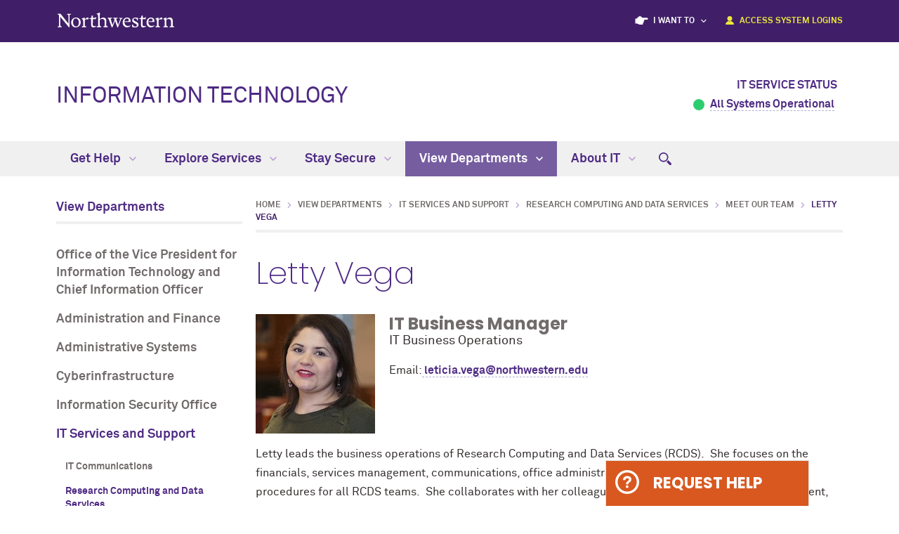

--- FILE ---
content_type: text/html
request_url: https://www.it.northwestern.edu/departments/it-services-support/research/staff/vega.html
body_size: 8526
content:
<!DOCTYPE html>
<html lang="en">
<head>
    <meta charset="UTF-8"/>

<script async="async" src="https://www.googletagmanager.com/gtag/js?id=G-WL1LE772RM"></script>
<script>
  if (!window.location.hostname.includes('proto12')) {
    window.dataLayer = window.dataLayer || [];
    function gtag(){dataLayer.push(arguments);}
    gtag('js', new Date());
    gtag('config', 'G-WL1LE772RM');
    gtag('config', 'G-7XLBH2NC54'); // combo
  }
</script>



    <meta content="IE=Edge" http-equiv="X-UA-Compatible"/>
    <meta content="width=device-width, initial-scale=1.0" name="viewport"/>
    <meta content="origin-when-cross-origin" name="referrer"/>
        <title>Letty Vega: Information Technology - Northwestern University</title>
        <link href="https://www.it.northwestern.edu/departments/it-services-support/research/staff/vega.html" rel="canonical"/>
<meta content="https://www.it.northwestern.edu/departments/it-services-support/research/staff/vega.html" property="og:url"/>
<meta content="Letty Vega: Information Technology - Northwestern University" property="og:title"/>
<meta content="//common.northwestern.edu/v8/images/northwestern-thumbnail.jpg" property="og:image"/>
    
    
    <meta content="4ba17c07816977247d9e765a3256da42" name="pageID"/>
    <link href="https://common.northwestern.edu/dept/3.0/styles.css" media="screen" rel="stylesheet" type="text/css"/>
<link href="https://common.northwestern.edu/dept/3.0/swiper.min.css" media="screen" rel="stylesheet" type="text/css"/>
<link href="https://common.northwestern.edu/dept/3.0/print.css" media="print" rel="stylesheet" type="text/css"/>
<link href="../../../../css/it.css" media="screen" rel="stylesheet" type="text/css"/>

    
    <link href="//common.northwestern.edu/favicon.ico" rel="shortcut icon" type="image/x-icon"/>
<link href="//common.northwestern.edu/v8/icons/favicon-16.png" rel="icon" sizes="16x16" type="image/png"/>
<link href="//common.northwestern.edu/v8/icons/favicon-32.png" rel="icon" sizes="32x32" type="image/png"/>
<link href="//common.northwestern.edu/v8/icons/favicon-180.png" rel="apple-touch-icon" sizes="180x180"/>
<meta content="Northwestern" name="application-name"/>
<meta content="#4e2a84" name="msapplication-TileColor"/>
<meta content="//common.northwestern.edu/v8/icons/mstile-144x144.png" name="msapplication-TileImage"/>
<meta content="#ffffff" name="theme-color"/>
<meta content="//common.northwestern.edu/v8/icons/ieconfig.xml" name="msapplication-config"/>
</head>
<body>
    
    
<script>
    document.getElementsByTagName('body')[0].setAttribute('class','standard-page');
</script>
    <header>
 

<a class="screen-reader-shortcut" href="#main-content">Skip to main content</a><div id="top-bar"><div class="contain-1120"><div id="left"><div id="northwestern"><a href="https://www.northwestern.edu/" title="Northwestern University Home"><span class="hide-label">Northwestern University</span></a></div></div><nav aria-label="global links" id="global-links"><ul><li id="resources">I want to
                            <span class="dropdown-arrow"></span><ul aria-label="global links submenu" aria-labelledby="resources"><li><a href="https://services.northwestern.edu/TDClient/30/Portal/KB/ArticleDet?ID=1399" target="_blank">Change my NetID password</a></li><li><a href="https://services.northwestern.edu/TDClient/30/Portal/KB/ArticleDet?ID=1818" target="_blank">Use GlobalProtect VPN</a></li><li><a href="https://services.northwestern.edu/TDClient/30/Portal/KB/ArticleDet?ID=1489" target="_blank">Clear my browser cache</a></li><li><a href="https://services.northwestern.edu/TDClient/30/Portal/KB/ArticleDet?ID=1851" target="_blank">Connect to wireless</a></li><li><a href="https://services.northwestern.edu/TDClient/30/Portal/KB/ArticleDet?ID=1494" target="_blank">Use Duo authentication</a></li><li><a href="https://services.northwestern.edu/TDClient/30/Portal/Requests/ServiceDet?ID=140" target="_blank">Use Zoom</a></li><li><a href="https://services.northwestern.edu/TDClient/30/Portal/KB/ArticleDet?ID=1986 " target="_blank">Share Files</a></li></ul></li><li><a href="/support/login/index.html">Access System Logins</a></li></ul></nav></div></div>

        <nav aria-label="quick links" id="quick-links">
        </nav>
        <div class="contain-1120" id="bottom-bar">
            <div id="site-name"><a href="../../../../index.html" title="Information Technology Home">Information Technology</a></div>
            <div id="status">
    <div class="heading">IT Service Status</div>
    <statuspage-widget src="https://northwesternuniversity.statuspage.io"/>
</div>
        </div>
        <div id="mobile-links">
            <a class="mobile-link mobile-nav-link" href="#mobile-nav"><span class="hide-label">Menu</span></a>
            <nav aria-label="mobile menu" id="mobile-nav">
 

<ul><li><a aria-haspopup="true" href="#" role="button">Get Help<span class="arrow"></span></a><ul aria-expanded="false" aria-hidden="true"><li class="home"><a href="/support/index.html">Get Help Overview</a></li><li><a href="/support/service-desk/index.html">IT Service Desk</a></li><li><a aria-haspopup="true" href="#" role="button">System Logins<span class="arrow"></span></a><ul aria-expanded="false" aria-hidden="true"><li class="home"><a href="/support/login/index.html">System Logins Overview</a></li><li><a href="/support/login/canvas.html">Canvas</a></li><li><a href="/support/login/aws.html">Amazon Web Services Access Portal Login</a></li><li><a href="/support/login/it-system-audit-tool.html">Administrative Access Review Portal Login</a></li></ul></li><li><a href="/support/faculty-staff/index.html">For Faculty and Staff</a></li><li><a href="/support/researchers/index.html">For Researchers</a></li><li><a aria-haspopup="true" href="#" role="button">For Students<span class="arrow"></span></a><ul aria-expanded="false" aria-hidden="true"><li class="home"><a href="/support/students/index.html">For Students Overview</a></li><li><a href="/support/students/graduating-student-tech-tips.html">Technology Tips for Graduating Students</a></li></ul></li><li><a href="/support/instructional-resources/index.html">Resources for Instruction</a></li></ul></li><li><a aria-haspopup="true" href="#" role="button">Explore Services<span class="arrow"></span></a><ul aria-expanded="false" aria-hidden="true"><li class="home"><a href="/services/index.html">Explore Services Overview</a></li><li><a href="https://services.northwestern.edu/TDClient/30/Portal/Requests/ServiceCatalog?CategoryID=4">Administrative and Business</a></li><li><a href="https://services.northwestern.edu/TDClient/30/Portal/Requests/ServiceCatalog?CategoryID=13">Communication and Collaboration</a></li><li><a href="https://services.northwestern.edu/TDClient/30/Portal/Requests/ServiceCatalog?CategoryID=18">Desktop and Mobile Computing</a></li><li><a href="https://services.northwestern.edu/TDClient/30/Portal/Requests/ServiceCatalog?CategoryID=21">Infrastructure</a></li><li><a href="https://services.northwestern.edu/TDClient/30/Portal/Requests/ServiceCatalog?CategoryID=31">Professional Services</a></li><li><a href="https://services.northwestern.edu/TDClient/30/Portal/Requests/ServiceCatalog?CategoryID=38">Research Technologies and Support</a></li><li><a href="https://services.northwestern.edu/TDClient/30/Portal/Requests/ServiceCatalog?CategoryID=46">Information Security</a></li><li><a href="https://services.northwestern.edu/TDClient/30/Portal/Requests/ServiceCatalog?CategoryID=50">Teaching and Learning</a></li><li><a href="https://services.northwestern.edu/TDClient/30/Portal/Requests/ServiceCatalog?CategoryID=55">Software and Applications</a></li><li><a href="https://services.northwestern.edu/TDClient/30/Portal/Requests/ServiceCatalog?CategoryID=64">Distributed IT</a></li></ul></li><li><a aria-haspopup="true" href="#" role="button">Stay Secure<span class="arrow"></span></a><ul aria-expanded="false" aria-hidden="true"><li class="home"><a href="/security/index.html">Stay Secure Overview</a></li><li><a aria-haspopup="true" href="#" role="button">Avoiding Phishing <span class="arrow"></span></a><ul aria-expanded="false" aria-hidden="true"><li class="home"><a href="/security/phishing/index.html">Avoiding Phishing  Overview</a></li><li><a href="/security/phishing/phishing-attempts-at-northwestern.html">Phishing Attempts at Northwestern</a></li></ul></li><li><a aria-haspopup="true" href="#" role="button">Protect Your Information and Identity<span class="arrow"></span></a><ul aria-expanded="false" aria-hidden="true"><li class="home"><a href="/security/protect-information/index.html">Protect Your Information and Identity Overview</a></li><li><a href="/security/protect-information/secure-data-tips.html">Protect Your Data</a></li><li><a href="/security/protect-information/work-environment.html">Securing Your Work Environment</a></li><li><a href="/security/protect-information/iot.html">Securing Your IoT</a></li><li><a href="/security/protect-information/secure-password.html">Protect Your Password</a></li><li><a href="/security/protect-information/securing-your-social-media.html">Securing Your Social Media</a></li><li><a href="/security/protect-information/identity-tips.html">Protect Your Identity</a></li><li><a href="/security/protect-information/illegal-downloading.html">Illegal Peer-to-Peer File Sharing</a></li><li><a href="/security/protect-information/secure-travel.html">Stay Secure During Travel</a></li><li><a href="/security/protect-information/device-tips.html">Protect Your Devices</a></li><li><a href="/security/protect-information/hackers/index.html">Thwarting Hackers</a></li></ul></li><li><a href="/security/protect-research/index.html">Protect Your Research</a></li><li><a href="/security/community-resources/index.html">Resources for the IT Community</a></li><li><a href="/security/assistance/index.html">Report an Information Security Incident</a></li></ul></li><li><a aria-haspopup="true" href="#" role="button">View Departments<span class="arrow"></span></a><ul aria-expanded="false" aria-hidden="true"><li class="home"><a href="/departments/index.html">View Departments Overview</a></li><li><a aria-haspopup="true" href="#" role="button">Office of the Vice President for Information Technology and Chief Information Officer <span class="arrow"></span></a><ul aria-expanded="false" aria-hidden="true"><li class="home"><a href="/departments/ovp-information-technology/index.html">Office of the Vice President for Information Technology and Chief Information Officer  Overview</a></li><li><a href="/departments/ovp-information-technology/biography.html">Biography</a></li><li><a href="/departments/ovp-information-technology/it-assessment-and-planning-documents.html">Strategy and Planning</a></li><li><a href="/departments/ovp-information-technology/senior-leadership-team.html">Senior Leadership Team</a></li></ul></li><li><a href="/departments/af/index.html">Administration and Finance</a></li><li><a aria-haspopup="true" href="#" role="button">Administrative Systems<span class="arrow"></span></a><ul aria-expanded="false" aria-hidden="true"><li class="home"><a href="/departments/as/index.html">Administrative Systems Overview</a></li><li><a href="/departments/as/capabilities.html">Business Capabilities Analysis</a></li><li><a href="/departments/as/opm/index.html">Office of Portfolio Management</a></li></ul></li><li><a href="/departments/cyberinfrastructure/index.html">Cyberinfrastructure</a></li><li><a href="/departments/information-security/index.html">Information Security Office</a></li><li><a aria-haspopup="true" href="#" role="button">IT Services and Support<span class="arrow"></span></a><ul aria-expanded="false" aria-hidden="true"><li class="home"><a href="/departments/it-services-support/index.html">IT Services and Support Overview</a></li><li><a href="/departments/it-services-support/it-communications/index.html">IT Communications</a></li><li><a href="/departments/it-services-support/research/index.html">Research Computing and Data Services</a></li><li><a href="/departments/it-services-support/teaching/index.html">Teaching and Learning Technologies</a></li></ul></li><li><a href="/departments/icair/index.html">International Center for Advanced Internet Research</a></li></ul></li><li><a aria-haspopup="true" href="#" role="button">About IT<span class="arrow"></span></a><ul aria-expanded="false" aria-hidden="true"><li class="home"><a href="/about/index.html">About IT Overview</a></li><li><a aria-haspopup="true" href="#" role="button">Organization and Leadership<span class="arrow"></span></a><ul aria-expanded="false" aria-hidden="true"><li class="home"><a href="/about/organization/index.html">Organization and Leadership Overview</a></li><li><a href="/about/organization/organizational-chart.html">Organizational Chart</a></li><li><a href="/about/organization/mission.html">Mission</a></li><li><a href="/about/organization/governance/index.html">IT Governance </a></li><li><a href="/about/organization/it-by-the-numbers.html">IT by the Numbers</a></li></ul></li><li><a href="/about/policies/index.html">Policies, Standards, and Guidelines</a></li><li><a aria-haspopup="true" href="#" role="button">Projects and Initiatives<span class="arrow"></span></a><ul aria-expanded="false" aria-hidden="true"><li class="home"><a href="/about/it-projects/index.html">Projects and Initiatives Overview</a></li><li><a href="/about/it-projects/campus-wired-data-network-refresh/index.html">Campus Wired Data Network Refresh</a></li><li><a href="/about/it-projects/canvas-accessibility/index.html">Canvas Accessibility</a></li><li><a href="/about/it-projects/data-network-authentication-deployment/index.html">Data Network Authentication Deployment</a></li></ul></li><li><a aria-haspopup="true" href="#" role="button">News and Events<span class="arrow"></span></a><ul aria-expanded="false" aria-hidden="true"><li class="home"><a href="/about/news-events/index.html">News and Events Overview</a></li><li><a href="/about/news-events/2025/index.html">2025</a></li><li><a href="/about/news-events/2024/index.html">2024</a></li><li><a href="/about/news-events/2023/index.html">2023</a></li><li><a href="/about/news-events/2022/index.html">2022</a></li><li><a href="/about/news-events/newsletter.html">Northwestern IT Newsletter</a></li><li><a href="/about/news-events/event-calendar.html">Event Calendar</a></li></ul></li><li><a href="/about/employment/index.html">Employment Opportunities</a></li><li><a aria-haspopup="true" href="#" role="button">Inside IT (Internal)<span class="arrow"></span></a><ul aria-expanded="false" aria-hidden="true"><li class="home"><a href="/about/inside-it/index.html">Inside IT (Internal) Overview</a></li><li><a href="/about/inside-it/careers/index.html">Careers</a></li><li><a href="/about/inside-it/organization/index.html">Our Community</a></li><li><a href="/about/inside-it/take-5/index.html">Take 5</a></li><li><a href="/about/inside-it/recognition/index.html">Staff Recognition</a></li><li><a href="/about/inside-it/resources/index.html">Resources</a></li><li><a href="/about/inside-it/it-staff-events.html">IT Staff Events</a></li></ul></li><li><a aria-haspopup="true" href="#" role="button">Community Collaboration<span class="arrow"></span></a><ul aria-expanded="false" aria-hidden="true"><li class="home"><a href="/about/community-collaboration/index.html">Community Collaboration Overview</a></li><li><a href="/about/community-collaboration/communities-of-practice/index.html">Communities of Practice</a></li></ul></li></ul></li></ul>

                <div id="mobile-nav-bottom"><ul id="mobile-nav-bottom-left"><li><a href="https://services.northwestern.edu/TDClient/30/Portal/KB/ArticleDet?ID=1399" target="_blank">Change my NetID password</a></li><li><a href="https://services.northwestern.edu/TDClient/30/Portal/KB/ArticleDet?ID=1818" target="_blank">Use GlobalProtect VPN</a></li><li><a href="https://services.northwestern.edu/TDClient/30/Portal/KB/ArticleDet?ID=1489" target="_blank">Clear my browser cache</a></li><li><a href="https://services.northwestern.edu/TDClient/30/Portal/KB/ArticleDet?ID=1851" target="_blank">Connect to wireless</a></li><li><a href="https://services.northwestern.edu/TDClient/30/Portal/KB/ArticleDet?ID=1494" target="_blank">Use Duo authentication</a></li><li><a href="https://services.northwestern.edu/TDClient/30/Portal/KB/ArticleDet?ID=2587" target="_blank">Update Duo MFA Settings</a></li><li><a href="https://services.northwestern.edu/TDClient/30/Portal/Requests/ServiceDet?ID=140" target="_blank">Use Zoom</a></li><li><a href="https://services.northwestern.edu/TDClient/30/Portal/KB/ArticleDet?ID=1986 " target="_blank">Share Files</a></li><li><a href="../../../../support/login/index.html">Access System Logins</a></li></ul></div>
            </nav>
            <a class="mobile-link mobile-search-link" href="#mobile-search"><span class="hide-label">Search mobile site</span></a>
<div id="mobile-search">
    <div class="search-form">
        <form action="https://search.northwestern.edu/it3/" method="get" role="search">
            <label class="hide-label" for="q-mobile">Search this site</label> 
            <input id="q-mobile" name="q" placeholder="Search this site" type="text"/> 
            <input name="as_sitesearch" type="hidden" value="https://www.it.northwestern.edu"/> 
            <input name="sitetitle" type="hidden" value="Information Technology"/> 
            <button type="submit"><span class="hide-label">Search</span></button>
        </form>
    </div>
</div>

        </div>
    </header>
 











    <nav aria-label="main menu" id="top-nav">
                        <ul>
                                            <li id="menu1">
                                         <a href="/support/index.html">Get Help <span class="dropdown-arrow"></span></a>
                                                                                                    <ul aria-labelledby="menu1" class="dropdown-quick-links">
                    <li class="nav-links">
                <ul>
                    <li class="home"><a href="/support/index.html">Get Help Overview</a>
                    	                    		                    	                    </li>
                                                                <li>
                                                                                             <a href="/support/service-desk/index.html">IT Service Desk</a>
            <span>Get help via telephone, email, walk-in, or through the Knowledge Base.</span>
                                                        </li>
                                            <li>
                                                                                             <a href="/support/login/index.html">System Logins</a>
            <span>Access essential campus systems.</span>
                                                        </li>
                                            <li>
                                                                                             <a href="/support/faculty-staff/index.html">For Faculty and Staff</a>
            <span>Access IT resources, tools, and services that enable your work at Northwestern.</span>
                                                        </li>
                                            <li>
                                                                                             <a href="/support/researchers/index.html">For Researchers</a>
            <span>Explore the specialized resources that IT offers to Northwestern's research community.</span>
                                                        </li>
                                            <li>
                                                                                             <a href="/support/students/index.html">For Students</a>
            <span>Access technology assistance for incoming, current, and graduating students.</span>
                                                        </li>
                                            <li>
                                                                                             <a href="/support/instructional-resources/index.html">Resources for Instruction</a>
            <span>Find resources for instructors, teaching assistants, and course coordinators to enhance instruction.</span>
                                                        </li>
                                    </ul>
            </li>
            
                                        <li aria-label="navigation submenu quick links" class="nav-quick-links">
                    <p>Related Links:</p>
                    <ul>
                                                    <li>
                                                                        <a href="https://services.northwestern.edu/TDClient/30/Portal/KB/?CategoryID=2">How-To Guides</a>
                                                                </li>
                                                    <li>
                                                                        <a href="https://northwesternuniversity.statuspage.io/">IT Service Status</a>
                                                                </li>
                                            </ul>
                </li>
                    </ul>
                    </li>
                                    <li id="menu2">
                                         <a href="/services/index.html">Explore Services <span class="dropdown-arrow"></span></a>
                                                                                                    <ul aria-labelledby="menu2" class="dropdown-three-column">
                    <li class="nav-links">
                <ul>
                    <li class="home"><a href="/services/index.html">Explore Services Overview</a>
                    	                    		                    	                    </li>
                                                                <li>
                                                                                            <a href="https://services.northwestern.edu/TDClient/30/Portal/Requests/ServiceCatalog?CategoryID=4">Administrative and Business</a>
            <span>CATracks system, NUPlans software, reporting via BI System, and more</span>
                                                        </li>
                                            <li>
                                                                                            <a href="https://services.northwestern.edu/TDClient/30/Portal/Requests/ServiceCatalog?CategoryID=13">Communication and Collaboration</a>
            <span>Email, file-sharing, document storage, telephone services, and mass communication tools</span>
                                                        </li>
                                            <li>
                                                                                            <a href="https://services.northwestern.edu/TDClient/30/Portal/Requests/ServiceCatalog?CategoryID=18">Desktop and Mobile Computing</a>
            <span>Desktop and mobile device support, software delivery, patching, and other workstation-related support</span>
                                                        </li>
                                            <li>
                                                                                            <a href="https://services.northwestern.edu/TDClient/30/Portal/Requests/ServiceCatalog?CategoryID=21">Infrastructure</a>
            <span>Enterprise-level hardware, software, systems, and network infrastructure </span>
                                                        </li>
                                            <li>
                                                                                            <a href="https://services.northwestern.edu/TDClient/30/Portal/Requests/ServiceCatalog?CategoryID=31">Professional Services</a>
            <span>Consultation services including workflow design, vulnerability assessment, application development, and more</span>
                                                        </li>
                                            <li>
                                                                                            <a href="https://services.northwestern.edu/TDClient/30/Portal/Requests/ServiceCatalog?CategoryID=38">Research Technologies and Support</a>
            <span>Specialized research storage and computation, Quest (HPC), visualization, and lab-management systems</span>
                                                        </li>
                                            <li>
                                                                                            <a href="https://services.northwestern.edu/TDClient/30/Portal/Requests/ServiceCatalog?CategoryID=46">Information Security</a>
            <span>Infrastructure and services that provide security, data integrity, and compliance</span>
                                                        </li>
                                            <li>
                                                                                            <a href="https://services.northwestern.edu/TDClient/30/Portal/Requests/ServiceCatalog?CategoryID=50">Teaching and Learning</a>
            <span>Canvas Learning Management System, instructional design, and other instructional tools and resources </span>
                                                        </li>
                                            <li>
                                                                                            <a href="https://services.northwestern.edu/TDClient/30/Portal/Requests/ServiceCatalog?CategoryID=55">Software and Applications</a>
            <span>Campus-licensed software options for purchase or download </span>
                                                        </li>
                                            <li>
                                                                                            <a href="https://services.northwestern.edu/TDClient/30/Portal/Requests/ServiceCatalog?CategoryID=64">Distributed IT</a>
            <span>Services provided by School and Department IT units</span>
                                                        </li>
                                    </ul>
            </li>
            
                                </ul>
                    </li>
                                    <li id="menu3">
                                         <a href="/security/index.html">Stay Secure <span class="dropdown-arrow"></span></a>
                                                                                                    <ul aria-labelledby="menu3" class="dropdown-quick-links">
                    <li class="nav-links">
                <ul>
                    <li class="home"><a href="/security/index.html">Stay Secure Overview</a>
                    	                    		                    	                    </li>
                                                                <li>
                                                                                             <a href="/security/phishing/index.html">Avoiding Phishing </a>
            <span>Find clues for how to identify a phishing attempt. </span>
                                                        </li>
                                            <li>
                                                                                             <a href="/security/protect-information/index.html">Protect Your Information and Identity</a>
            <span>Find tips and best practices for securing your identity, devices, work environment, and more.</span>
                                                        </li>
                                            <li>
                                                                                             <a href="/security/protect-research/index.html">Protect Your Research</a>
            <span>Find security practices for protecting research data and information. </span>
                                                        </li>
                                            <li>
                                                                                             <a href="/security/community-resources/index.html">Resources for the IT Community</a>
            <span>Find security services and information for IT teams at Northwestern.</span>
                                                        </li>
                                            <li>
                                                                                             <a href="/security/assistance/index.html">Report an Information Security Incident</a>
            <span>Get help from the Information Security Office. </span>
                                                        </li>
                                    </ul>
            </li>
            
                                        <li aria-label="navigation submenu quick links" class="nav-quick-links">
                    <p>Related Links:</p>
                    <ul>
                                                    <li>
                                                                        <a href="/security/phishing/phishing-attempts-at-northwestern.html">Phishing Attempts at Northwestern</a>
                                                                </li>
                                            </ul>
                </li>
                    </ul>
                    </li>
                                    <li id="menu4">
                                         <a href="/departments/index.html">View Departments <span class="dropdown-arrow"></span></a>
                                                                                                    <ul aria-labelledby="menu4" class="dropdown-quick-links">
                    <li class="nav-links">
                <ul>
                    <li class="home"><a href="/departments/index.html">View Departments Overview</a>
                    	                    		                    	                    </li>
                                                                <li>
                                                                                             <a href="/departments/ovp-information-technology/index.html">Office of the Vice President for Information Technology and Chief Information Officer </a>
            <span>The office provides leadership for the ongoing development of an innovative, robust, and secure information technology environment.</span>
                                                        </li>
                                            <li>
                                                                                             <a href="/departments/af/index.html">Administration and Finance</a>
            <span>We provide Northwestern IT staff with administrative, financial planning, contractual, and human resources support.</span>
                                                        </li>
                                            <li>
                                                                                             <a href="/departments/as/index.html">Administrative Systems</a>
            <span>We offer a holistic approach to administrative systems delivery and support and allow for focused resources on project management, business analysis, reporting activities, and other common activities across these systems.</span>
                                                        </li>
                                            <li>
                                                                                             <a href="/departments/cyberinfrastructure/index.html">Cyberinfrastructure</a>
            <span>We provide and support an infrastructure that meets the needs of the University's teaching, research, and administrative community.</span>
                                                        </li>
                                            <li>
                                                                                             <a href="/departments/information-security/index.html">Information Security Office</a>
            <span>We protect the University's informational assets and provide essential resources to help our community keep institutional and personal information secure.</span>
                                                        </li>
                                            <li>
                                                                                             <a href="/departments/it-services-support/index.html">IT Services and Support</a>
            <span>We are a customer-focused organization that works across the University to support students, faculty, and staff in their use of technology.</span>
                                                        </li>
                                            <li>
                                                                                             <a href="/departments/icair/index.html">International Center for Advanced Internet Research</a>
            <span>We provide a focal point for leading-edge Internet research, innovation, and pre-production deployment.</span>
                                                        </li>
                                    </ul>
            </li>
            
                                        <li aria-label="navigation submenu quick links" class="nav-quick-links">
                    <p>Related Links:</p>
                    <ul>
                                                    <li>
                                                                        <a href="/departments/it-services-support/it-communications/index.html">IT Communications</a>
                                                                </li>
                                                    <li>
                                                                        <a href="https://mti.it.northwestern.edu/">Media and Technology Innovation</a>
                                                                </li>
                                                    <li>
                                                                        <a href="/departments/as/opm/index.html">Office of Portfolio Management</a>
                                                                </li>
                                                    <li>
                                                                        <a href="/departments/it-services-support/research/index.html">Research Computing and Data Services</a>
                                                                </li>
                                                    <li>
                                                                        <a href="/departments/it-services-support/teaching/index.html">Teaching and Learning Technologies</a>
                                                                </li>
                                            </ul>
                </li>
                    </ul>
                    </li>
                                    <li id="menu5">
                                         <a href="/about/index.html">About IT <span class="dropdown-arrow"></span></a>
                                                                                                    <ul aria-labelledby="menu5" class="dropdown-two-column">
                    <li class="nav-links">
                <ul>
                    <li class="home"><a href="/about/index.html">About IT Overview</a>
                    	                    		                    	                    </li>
                                                                <li>
                                                                                             <a href="/about/organization/index.html">Organization and Leadership</a>
            <span>Learn more about the Northwestern IT organization, governance committees, and impact across Northwestern.</span>
                                                        </li>
                                            <li>
                                                                                             <a href="/about/policies/index.html">Policies, Standards, and Guidelines</a>
            <span>Find policies related to technology usage, data storage, network access, electronic communications, and more.</span>
                                                        </li>
                                            <li>
                                                                                             <a href="/about/it-projects/index.html">Projects and Initiatives</a>
            <span>Learn about Northwestern IT projects and initiatives. </span>
                                                        </li>
                                            <li>
                                                                                             <a href="/about/news-events/index.html">News and Events</a>
            <span>Find technology-related news and announcements.</span>
                                                        </li>
                                            <li>
                                                                                             <a href="/about/employment/index.html">Employment Opportunities</a>
            <span>Review open positions in Northwestern IT for staff and students. </span>
                                                        </li>
                                            <li>
                                                                                             <a href="/about/inside-it/index.html">Inside IT (Internal)</a>
            <span>Access news, information, tools, and resources for current Northwestern IT staff.</span>
                                                        </li>
                                            <li>
                                                                                             <a href="/about/community-collaboration/index.html">Community Collaboration</a>
            <span>Learn about our commitment to driving institutional success through a culture of collaboration and service excellence. </span>
                                                        </li>
                                    </ul>
            </li>
            
                                </ul>
                    </li>
                <li id="it-search-button"><a href="#"> <span class="hide-label">Click to open search menu</span></a></li>
        </ul>
            <div id="it-search-dropdown">
            <div class="wrapper">
                <div class="contain-1120">     
                    <div class="it-search-form">
                        <form action="https://search.northwestern.edu/it3/" method="get" role="search">
                            <label class="hide-label" for="q-desktop">Search IT sites</label> 
                            <input id="q-desktop" name="q" placeholder="Find a topic, service or answers..." type="text"/> 
                            <button type="submit">Search</button>
                        </form>
                    </div>
                </div>
            </div>
        </div>
    </nav>


     <main id="main-content"> 
        <div id="mobile-status"><div class="heading">IT Service Status</div><statuspage-widget src="https://northwesternuniversity.statuspage.io"/></div>
        <div id="standard-wrap">
            <nav aria-label="section navigation menu" id="left-nav" tabindex="-1"><div class="section-name"><a href="../../../index.html">View Departments</a></div><ul><li><a href="../../../ovp-information-technology/index.html">Office of the Vice President for Information Technology and Chief Information Officer </a></li><li><a href="../../../af/index.html">Administration and Finance</a></li><li><a href="../../../as/index.html">Administrative Systems</a></li><li><a href="../../../cyberinfrastructure/index.html">Cyberinfrastructure</a></li><li><a href="../../../information-security/index.html">Information Security Office</a></li><li><a class="active" href="../../index.html">IT Services and Support</a><ul><li><a href="../../it-communications/index.html">IT Communications</a></li><li><a class="active" href="../index.html">Research Computing and Data Services</a><ul class="open"><li><a href="../computing/index.html">Computing and Software</a></li><li><a href="../data-storage/index.html">Data Management and Storage</a></li><li><a href="../training-and-consultation/index.html">Training and Consultation</a></li><li><a href="../research-events.html">Research Events</a></li><li><a href="../rcds-case-studies/index.html">Case Studies</a></li><li><a href="../data-science-statistics-visualization/index.html">Data Science, Statistics, and Visualization</a></li><li><a class="active" href="index.html">Meet Our Team</a></li></ul></li><li><a href="../../teaching/index.html">Teaching and Learning Technologies</a></li></ul></li><li><a href="../../../icair/index.html">International Center for Advanced Internet Research</a></li></ul> </nav>
            <div class="content" tabindex="-1">
                <ul id="breadcrumbs"><li><a href="../../../../index.html">Home</a></li><li><a href="../../../index.html">View Departments</a></li><li><a href="../../index.html">IT Services and Support</a></li><li><a href="../index.html">Research Computing and Data Services</a></li><li><a href="index.html">Meet Our Team</a></li><li class="active">Letty Vega</li></ul> 
                <h1>Letty Vega</h1><article class="people-small"><div class="people-wrap"><div class="people-image"><img alt="IT Business Manager" src="../../../../images/departments/featured-departments/rcs/staff/170x170-letty-vega.jpeg"/></div><div aria-labelledby="IT-Business-Manager" class="people-content"><h2 id="IT-Business-Manager">IT Business Manager</h2><p class="title">IT Business Operations</p>Email:<a href="mailto:leticia.vega@northwestern.edu"> leticia.vega@northwestern.edu</a></div></div><p>Letty leads the business operations of Research Computing and Data Services (RCDS).&#160; She focuses on the financials, services management, communications, office administration and implementation of efficient procedures for all RCDS teams.&#160; She collaborates with her colleagues from the Computing, Data Management, and Data Science, Statistics and Visualization teams to define strategies that improve communications for university researchers to learn of RCDS' most current service offerings and champions the planning efforts for the research symposium hosted by RCDS, <a href="https://codex.northwestern.edu/">CoDEx</a>.&#160; Letty is also responsible for managing the financials of the team by facilitating budget management, invoicing, license renewals, and event management.&#160; She ensures the internal daily operations of the unit run smoothly and efficiently.&#160;</p>
<p>After supporting and leading efforts for key research applications at Northwestern University Clinical and Translational Sciences (NUCATS) and Feinberg School of Medicine IT (FSMIT) for over a decade, Letty decided to bring her diverse career background in IT application support, training, process implementation, policy enforcement, business management, and marketing to the RCDS team.&#160; Letty&#8217;s extensive experience in working with Northwestern researchers assists with strengthening the relationships between RCDS and the research community.&#160;&#160;</p>
<p>Letty enjoys embracing the world through travel and food.&#160; She is a yogi, hiker, and plant lover and&#160; enjoys learning new gardening tips, trying new recipes, and spending time with her friends, family and dog in her free time.</p>
<p>&#160;</p></article>
            </div>
        </div>
     </main> 
 

	<aside class="info-box-wrap">
		<div class="info-box">
			<a aria-label="Expand information box" class="header" href="#">Request Help</a>
			<div aria-hidden="true" class="info-toggle" style="display: none;">
				<div class="info-message">
				    <h2>IT Service Desk</h2>
											<p>Available by phone and email from 8 a.m. to 6 p.m. (CST), Monday to Friday. University Library Walk-In location open Monday to Thursday, from 10 a.m. to 4 p.m. (CST).</p>
										<ul>
					    <li class="phone">847-491-4357 (1-HELP)</li>
					    					    <li class="email"><a href="mailto:consultant@northwestern.edu">consultant@northwestern.edu</a></li>
					    <li class="address">University Library<br/>
1970 Campus Drive<br/>
First Floor, 1704</li>
					</ul>
				</div>
			</div>
		</div>
		<a aria-label="Close information box" class="header hide-text" href="#">Close</a>
	</aside>


    
    <footer>
        <div class="contain-1120">
            <a href="https://www.northwestern.edu">
                <div class="footer-logo"><span class="hide-text">Northwestern University</span></div>
            </a>
            <div class="footer-wrap">
 

<div class="footer-content contact"><h2>Information Technology</h2><div class="address"><div class="icon"><span>Address</span></div><div class="text"><p>1800 Sherman Avenue<br/>Evanston, IL 60201</p></div></div><div class="phone"><div class="icon"><span>Phone number</span></div><div class="text"><p>847-491-4357 (1-HELP)</p></div></div><div class="email"><div class="icon"><span>Email address</span></div><div class="text"><p><a href="mailto:consultant@northwestern.edu">consultant@northwestern.edu</a></p></div></div></div><div class="footer-content connect"><h2>Social Media</h2><a class="social instagram" href="https://www.instagram.com/northwestern_it">Instagram</a><a class="social twitter" href="https://twitter.com/Northwestern_IT">Twitter</a><a class="social youtube" href="https://www.youtube.com/channel/UC0yn-1BDJ65fsXcFlBkaxpA">YouTube</a></div>

                <div class="footer-content resources jos" data-jos_animation="fade-up">
<h2>Northwestern Resources</h2>
<ul>
<li><a href="https://www.northwestern.edu/facilities/building-campus-access/building-access/">Building Access</a></li>
<li><a href="https://www.northwestern.edu/emergency/">Campus Emergency Information</a></li>
<li><a href="https://hr.northwestern.edu/careers/">Careers</a></li>
<li><a href="https://www.northwestern.edu/contact.html">Contact Northwestern University</a></li>
<li><a href="https://www.northwestern.edu/privacy/">Privacy Statement</a></li>
<li><a href="https://www.northwestern.edu/report/">Report a Concern</a></li>
<li><a href="https://www.northwestern.edu/accessibility/about/report-accessibility-issue.html">Report an Accessibility Issue</a></li>
<li><a href="https://policies.northwestern.edu/">University Policies</a></li>
</ul>
</div>
            </div>
        </div>
        <div id="footer-bottom">
            <div class="contain-1120">
                <span class="copyright">&#169;
<script>// <![CDATA[
document.write(new Date().getFullYear())
// ]]></script>
Northwestern University</span>
<ul>
<li><a href="https://www.facebook.com/NorthwesternU"> <span class="social facebook">Facebook</span> </a></li>
<li><a href="https://www.twitter.com/northwesternu"> <span class="social twitter">Twitter</span> </a></li>
<li><a href="https://www.instagram.com/northwesternu"> <span class="social instagram">Instagram</span> </a></li>
<li><a href="https://www.youtube.com/user/NorthwesternU"> <span class="social youtube">YouTube</span> </a></li>
<li><a href="https://www.tiktok.com/@northwestern.u"> <span class="social tiktok">TikTok</span> </a></li>
<li><a href="https://www.linkedin.com/school/northwestern-university/"> <span class="social linkedin">LinkedIn</span> </a></li>
</ul>
<span class="right"><a href="https://www.northwestern.edu/disclaimer.html">Disclaimer</a></span>
            </div>
        </div>
    </footer>
    <script src="https://ajax.googleapis.com/ajax/libs/jquery/3.4.1/jquery.min.js"></script>
<script src="https://common.northwestern.edu/dept/3.0/js/scripts.js"></script> 
<script src="https://common.northwestern.edu/dept/3.0/js/swiper.min.js"></script> 
<script src="../../../../js/it-scripts.js"></script> 
<script src="https://cdnjs.cloudflare.com/polyfill/v2/polyfill.js"></script>
<script src="https://unpkg.com/@webcomponents/webcomponentsjs@2.1.3/webcomponents-bundle.js"></script>
<script src="../../../../js/status-widget.js"></script>
    
     <!--Siteimprove Usability code snippet-->
<script>
/*<![CDATA[*/
(function() {
 var sz = document.createElement('script'); sz.type = 'text/javascript'; sz.async = true;
 sz.src = '//siteimproveanalytics.com/js/siteanalyze_55710.js';
 var s = document.getElementsByTagName('script')[0]; s.parentNode.insertBefore(sz, s);
})();
/*]]>*/
</script>
</body>
</html>

--- FILE ---
content_type: text/css
request_url: https://www.it.northwestern.edu/css/it.css
body_size: 8338
content:
#filters:after{content:"";display:table;clear:both}header{background:#fff}#site-name{width:450px}#site-name a{color:#4e2a84}.home #main-content{margin-top:3rem}#global-links>ul ul{width:190px}#global-links>ul>li{position:relative;padding-left:3rem}#global-links>ul>li:before{position:absolute;left:0;content:""}#global-links>ul>li#resources{padding-left:1.75rem;cursor:pointer}#global-links>ul>li#resources:before{height:12px;width:23px;background:url("data:image/svg+xml,%3C%3Fxml version='1.0' encoding='UTF-8'%3F%3E%3Csvg id='Layer_1' xmlns='http://www.w3.org/2000/svg' viewBox='0 0 90 59.92'%3E%3Cdefs%3E%3Cstyle%3E.cls-1%7Bfill:%23fff;%7D%3C/style%3E%3C/defs%3E%3Cpath class='cls-1' d='M83.19,11.85H48.28s-.02-3.62-1.55-4.98C43.36,3.87,35.21-1.23,31,.27c-7.83,2.81-15.23,10.64-19.3,14.72-1.24,1.25-2.52,2.44-4.28,2.44H3.06c-1.69,0-3.06,1.37-3.06,3.06H0v28.74c0,1.69,1.37,3.06,3.06,3.06H11.34c2.79,.03,5.49,.98,7.68,2.71,4.02,3.16,8.98,4.88,14.09,4.91h16.28c3.1,.17,5.75-2.2,5.92-5.3,0-.14,.01-.29,0-.43v-.14c0-3.1-2.16-5.58-4.82-5.59h4.68c2.66,0,4.82-2.48,4.82-5.55v-.16c0-3.2-2.23-5.77-4.99-5.77h4.49c2.74-.12,4.95-2.29,5.14-5.03,.36-3.49-1.99-6.45-4.95-6.45h23.5c3.76,0,6.81-3.05,6.81-6.82,0-3.76-3.05-6.81-6.81-6.81h0Z'/%3E%3C/svg%3E") no-repeat;background-size:23px 12px;margin-top:-1px}#global-links>ul>li:last-child a{color:#ede93b}#global-links>ul>li:last-child:before{height:12px;width:40px;background:url("data:image/svg+xml,%3C%3Fxml version='1.0' encoding='UTF-8'%3F%3E%3Csvg id='Layer_1' xmlns='http://www.w3.org/2000/svg' viewBox='0 0 74.03 74.5'%3E%3Cdefs%3E%3Cstyle%3E.cls-1%7Bfill:%23ede93b;%7D%3C/style%3E%3C/defs%3E%3Ccircle class='cls-1' cx='37.01' cy='21.3' r='21.3'/%3E%3Cpath class='cls-1' d='M73.71,67.8c-4.2-11.7-13.7-20.8-25.7-24.3-.4-.1-.8-.1-1.1,.1-3,1.6-6.3,2.5-9.9,2.5s-6.9-.9-9.9-2.5c-.3-.2-.7-.2-1.1-.1C14.01,47,4.51,56.1,.31,67.8c-1.2,3.3,1.2,6.7,4.7,6.7H69.11c3.4,0,5.8-3.5,4.6-6.7Z'/%3E%3C/svg%3E") no-repeat;background-size:12px 12px;margin-top:-1px;background-position:1.75rem 0}.full-width-page #alert-box{margin-top:-3rem;margin-bottom:2rem}.full-width-page .section-top h2,.full-width-page .section-top p.heading{font:42px "Poppins Bold",Impact,sans-serif;color:#4e2a84;text-transform:uppercase;text-align:center;position:relative}.full-width-page .section-top h2:before,.full-width-page .section-top p.heading:before{background:none;padding:0;content:none}.full-width-page .section-top h2:after,.full-width-page .section-top p.heading:after{background:none;border-bottom:4px solid #4e2a84;max-width:700px;width:100%;content:"";position:absolute;bottom:-1rem;left:0;right:0;margin:auto;padding:0}.full-width-page .section-top p.subhead{font:26px "Poppins Light",Tahoma,sans-serif;color:#716c6b;text-align:center}.info-box{background:#d85820;width:290px}.info-box a.header{background:#d85820 url("data:image/svg+xml,%3C%3Fxml version='1.0' encoding='UTF-8'%3F%3E%3Csvg id='Layer_1' xmlns='http://www.w3.org/2000/svg' viewBox='0 0 20 20'%3E%3Cdefs%3E%3Cstyle%3E.cls-1,.cls-2%7Bfill:%23fff;%7D.cls-2%7Bfill-rule:evenodd;%7D%3C/style%3E%3C/defs%3E%3Cpath class='cls-1' d='M11.98,10.31c-.59,.45-1.13,.85-1.11,1.62h-1.89c0-1.53,.83-2.16,1.52-2.69,.51-.39,.95-.72,.95-1.32,0-.65-.52-1.1-1.37-1.1-.95,0-1.52,.56-1.52,1.57h-2.07c0-2.13,1.5-3.39,3.59-3.39s3.41,1.15,3.41,2.77c0,1.4-.8,2-1.52,2.54Z'/%3E%3Cpath class='cls-1' d='M9.92,15c-.61,0-1.13-.53-1.13-1.13s.52-1.14,1.13-1.14,1.15,.51,1.15,1.14-.52,1.13-1.15,1.13Z'/%3E%3Cpath class='cls-2' d='M10,20c5.52,0,10-4.48,10-10S15.52,0,10,0,0,4.48,0,10s4.48,10,10,10Zm0-2c4.42,0,8-3.58,8-8S14.42,2,10,2,2,5.58,2,10s3.58,8,8,8Z'/%3E%3C/svg%3E") no-repeat 0.5rem 0.5rem;background-size:34px 34px;color:#fff;text-transform:uppercase;padding-left:1rem;text-align:center}.info-box a.header:focus{outline:transparent}.info-box a.header:focus-visible{outline:3px dashed #fff}.info-box h2{font:20px "Poppins Bold",Impact,sans-serif;color:#342f2e;margin:.5rem 0 0 0;text-align:center}.info-box ul{padding-left:0;list-style-type:none}.info-box ul li{position:relative;padding-left:2rem;margin-bottom:1rem}.info-box ul li:before{position:absolute;left:0;content:""}.info-box ul li.phone:before{height:23px;width:18px;background:url("data:image/svg+xml,%3Csvg id='Layer_1' data-name='Layer 1' xmlns='http://www.w3.org/2000/svg' viewBox='0 0 9.5 17.8'%3E%3Cdefs%3E%3Cstyle%3E.cls-1%7Bfill:%23000;%7D%3C/style%3E%3C/defs%3E%3Ctitle%3Emobile-phone%3C/title%3E%3Cpath class='cls-1' d='M8,0H1.5A1.54,1.54,0,0,0,0,1.5V16.3a1.54,1.54,0,0,0,1.5,1.5H8a1.54,1.54,0,0,0,1.5-1.5V1.5A1.47,1.47,0,0,0,8,0ZM3.9,1.2H5.7a.32.32,0,0,1,.3.3.27.27,0,0,1-.3.3H3.9a.27.27,0,0,1-.3-.3A.27.27,0,0,1,3.9,1.2Zm.9,16a.9.9,0,1,1,.9-.9A.9.9,0,0,1,4.8,17.2Zm4.1-2.4H.6V3H8.9Z'/%3E%3C/svg%3E") no-repeat;background-size:18px 23px;margin-top:-3px}.info-box ul li.email:before{height:18px;width:18px;background:url("data:image/svg+xml,%3Csvg id='Capa_1' data-name='Capa 1' xmlns='http://www.w3.org/2000/svg' viewBox='0 0 31.8 31.8'%3E%3Cdefs%3E%3Cstyle%3E.cls-1%7Bfill:%23000;%7D%3C/style%3E%3C/defs%3E%3Ctitle%3Eemail%3C/title%3E%3Cpath class='cls-1' d='M1.3,12.5A2,2,0,0,0,.8,16l6.5,4.7L30.4,2.6,10,22.7l8.9,6.5a2.36,2.36,0,0,0,2,.3,2,2,0,0,0,1.4-1.4l9.5-26a.78.78,0,0,0-.2-.8.78.78,0,0,0-.8-.2Z'/%3E%3Cpath class='cls-1' d='M5.8,22.2l.1.3,1.3,6.9a1.44,1.44,0,0,0,.9,1.1,1.6,1.6,0,0,0,1.5-.1,39.18,39.18,0,0,0,4-2.7Z'/%3E%3C/svg%3E") no-repeat;background-size:18px 18px}.info-box ul li.address:before{height:24px;width:17px;background:url("data:image/svg+xml,%3Csvg id='Layer_1' data-name='Layer 1' xmlns='http://www.w3.org/2000/svg' viewBox='0 0 21.9 31'%3E%3Cdefs%3E%3Cstyle%3E.cls-1%7Bfill:%23000;%7D%3C/style%3E%3C/defs%3E%3Ctitle%3Epin-drop%3C/title%3E%3Cpath class='cls-1' d='M10.9,0C4.9,0,0,5.5,0,10.9,0,20.1,10.9,31,10.9,31S21.8,20.1,21.8,10.9A11.19,11.19,0,0,0,10.9,0ZM6.1,10.9a4.8,4.8,0,0,1,4.8-4.8,4.87,4.87,0,0,1,4.8,4.8,4.8,4.8,0,1,1-9.6,0Z'/%3E%3C/svg%3E") no-repeat;background-size:17px 24px;margin-top:2px}.code{margin:1rem 0;font-family:"Courier New", Courier, monospace;background:#e6e6e6;padding:.5rem 1rem}.tabs-panel .tab-content h2,.tabs-panel .tab-content h3,.tabs-panel .tab-content h4{font-size:18px;border-bottom:1px solid #ccc}.tabs-panel .tab-content .expander>div h3,.tabs-panel .tab-content .expander>div h4{font:18px "Poppins Bold",Impact,sans-serif;color:#342f2e;border:none}.netid:after{background:url("data:image/svg+xml,%3C%3Fxml version='1.0' encoding='UTF-8'%3F%3E%3Csvg id='Layer_1' xmlns='http://www.w3.org/2000/svg' viewBox='0 0 51.94 74.5'%3E%3Cdefs%3E%3Cstyle%3E.cls-1%7Bfill:%23b6acd1;%7D%3C/style%3E%3C/defs%3E%3Cpath class='cls-1' d='M45.26,30.17h-2.14v-13.02C43.12,7.69,35.43,0,25.97,0S8.82,7.69,8.82,17.15v13.02h-2.14c-3.69,0-6.68,2.99-6.68,6.68v30.98c0,3.69,2.99,6.68,6.68,6.68H45.26c3.69,0,6.68-2.99,6.68-6.68v-30.98c0-3.69-2.99-6.68-6.68-6.68ZM14.82,17.15c0-6.15,5-11.15,11.15-11.15s11.15,5,11.15,11.15v13.02H14.82v-13.02Zm14.57,34.85v8.34c0,1.89-1.53,3.42-3.42,3.42s-3.42-1.53-3.42-3.42v-8.34c-1.6-1.09-2.65-2.93-2.65-5.01,0-3.35,2.72-6.07,6.07-6.07s6.07,2.72,6.07,6.07c0,2.08-1.05,3.92-2.65,5.01Z'/%3E%3C/svg%3E") no-repeat;content:"";display:inline-block;height:16px;width:16px;margin-left:.5rem}.feature-box button.button{width:100%;text-align:center;margin:auto 0 0 0;position:inherit}@media screen and (max-width: 48em){#mobile-nav-bottom #mobile-nav-bottom-left li:last-child a{color:#ede93b}.full-width-page .content .section-top h2,.full-width-page .content .section-top p.heading{font-size:34px}}@media screen and (max-width: 35em){.home #main-content{margin-top:0}.full-width-page #alert-box{margin-top:-1.5rem}}@media screen and (max-width: 30em){.full-width-page .content .section-top h2,.full-width-page .content .section-top p.heading{font:24px "Poppins Bold",Impact,sans-serif}.full-width-page .content .section-top p.subhead{font-size:23px;padding-top:1rem}}#status,#mobile-status{width:265px;display:table-cell;vertical-align:middle;font:16px/1.5em "Akkurat Pro Bold","Arial Black",sans-serif;color:#4e2a84;text-align:right;padding-right:.5rem}#status .heading,#mobile-status .heading{text-transform:uppercase;margin:0}#mobile-status{display:none}@media screen and (max-width: 48em){#status{font-size:15px}}@media screen and (max-width: 35em){#status{display:none}#mobile-status{max-width:1120px;background:#e4e0ee;width:100%;display:block;text-align:center;padding:1rem;margin:0}.home #mobile-status{margin-bottom:2rem}}#top-nav>ul li#it-search-button{background:url("data:image/svg+xml,%3C%3Fxml version='1.0' encoding='UTF-8'%3F%3E%3Csvg id='Capa_1' xmlns='http://www.w3.org/2000/svg' viewBox='0 0 153.9 153.9'%3E%3Cdefs%3E%3Cstyle%3E.cls-1%7Bfill:%234e2a84;%7D%3C/style%3E%3C/defs%3E%3Cpath class='cls-1' d='M115.4,57.7C115.4,25.8,89.5,0,57.7,0S0,25.9,0,57.7s25.9,57.7,57.7,57.7c31.8,.1,57.7-25.8,57.7-57.7Zm-57.7,43.3c-23.9,0-43.3-19.4-43.3-43.3S33.8,14.4,57.7,14.4s43.3,19.4,43.3,43.3-19.5,43.3-43.3,43.3Z'/%3E%3Cpath class='cls-1' d='M149.7,129.3l-35.3-35.3c-5.3,8.2-12.3,15.2-20.5,20.4l35.3,35.3c5.6,5.6,14.8,5.6,20.4,0,5.7-5.6,5.7-14.7,.1-20.4Z'/%3E%3C/svg%3E") no-repeat center/18px 18px}#top-nav>ul li#it-search-button:hover a{background:#e3e3e3 url("data:image/svg+xml,%3C%3Fxml version='1.0' encoding='UTF-8'%3F%3E%3Csvg id='Capa_1' xmlns='http://www.w3.org/2000/svg' viewBox='0 0 153.9 153.9'%3E%3Cdefs%3E%3Cstyle%3E.cls-1%7Bfill:%234e2a84;%7D%3C/style%3E%3C/defs%3E%3Cpath class='cls-1' d='M115.4,57.7C115.4,25.8,89.5,0,57.7,0S0,25.9,0,57.7s25.9,57.7,57.7,57.7c31.8,.1,57.7-25.8,57.7-57.7Zm-57.7,43.3c-23.9,0-43.3-19.4-43.3-43.3S33.8,14.4,57.7,14.4s43.3,19.4,43.3,43.3-19.5,43.3-43.3,43.3Z'/%3E%3Cpath class='cls-1' d='M149.7,129.3l-35.3-35.3c-5.3,8.2-12.3,15.2-20.5,20.4l35.3,35.3c5.6,5.6,14.8,5.6,20.4,0,5.7-5.6,5.7-14.7,.1-20.4Z'/%3E%3C/svg%3E") no-repeat center/18px 18px;transition:none;text-decoration:none;border-bottom:none}#top-nav>ul li#it-search-button a:hover{border-bottom:none}#top-nav>ul li#it-search-button a:focus{background:#e3e3e3 url("data:image/svg+xml,%3C%3Fxml version='1.0' encoding='UTF-8'%3F%3E%3Csvg id='Capa_1' xmlns='http://www.w3.org/2000/svg' viewBox='0 0 153.9 153.9'%3E%3Cdefs%3E%3Cstyle%3E.cls-1%7Bfill:%234e2a84;%7D%3C/style%3E%3C/defs%3E%3Cpath class='cls-1' d='M115.4,57.7C115.4,25.8,89.5,0,57.7,0S0,25.9,0,57.7s25.9,57.7,57.7,57.7c31.8,.1,57.7-25.8,57.7-57.7Zm-57.7,43.3c-23.9,0-43.3-19.4-43.3-43.3S33.8,14.4,57.7,14.4s43.3,19.4,43.3,43.3-19.5,43.3-43.3,43.3Z'/%3E%3Cpath class='cls-1' d='M149.7,129.3l-35.3-35.3c-5.3,8.2-12.3,15.2-20.5,20.4l35.3,35.3c5.6,5.6,14.8,5.6,20.4,0,5.7-5.6,5.7-14.7,.1-20.4Z'/%3E%3C/svg%3E") no-repeat center/18px 18px;text-decoration:none}#it-search-dropdown{display:none}.home #it-search-dropdown .wrapper{padding:5rem 1rem}#it-search-dropdown{background:#fff}#it-search-dropdown .wrapper{background:url("images/fractals-small.jpg") repeat-y;padding:3rem 1rem;max-width:1440px;margin:0 auto}#it-search-dropdown .section-top p.heading{color:#fff;position:relative;margin-top:0}#it-search-dropdown .section-top p.heading:after{border-bottom:4px solid #fff}#it-search-dropdown .section-top p.subhead{color:#fff}#it-search-dropdown .it-search-form form{margin:0 auto;max-width:600px;width:100%;position:relative}#it-search-dropdown .it-search-form input[type="text"]{-moz-appearance:none;-webkit-appearance:none;border-radius:0;height:60px;max-width:500px;width:100%;background:#fff;border:1px solid #ccc;border-right:none;padding:.5em;outline:none;color:#342f2e;font:21px/1.5em "Akkurat Pro Regular",Arial,sans-serif}#it-search-dropdown .it-search-form input[type="text"]::placeholder{font-family:"Akkurat Pro Italic",Arial,sans-serif}#it-search-dropdown .it-search-form input[type="text"]:focus-visible{outline:2px dashed #fff}#it-search-dropdown .it-search-form button{position:absolute;right:0;width:100px;font:18px "Akkurat Pro Bold","Arial Black",sans-serif;height:60px;padding:0 .5rem;border:1px solid #ccc;text-align:center;color:#fff;cursor:pointer;background:#000;text-transform:uppercase}@media screen and (max-width: 48em){#it-search-dropdown .section-top p.heading{font-size:34px}}@media screen and (max-width: 35em){#it-search-dropdown{display:none}}@media screen and (max-width: 30em){.home #it-search-dropdown{padding:3rem 1rem}.home #it-search-dropdown .section-top p.heading{font-size:24px}.home #it-search-dropdown .section-top p.subhead{font-size:23px}.home #it-search-dropdown .it-search-form form{margin:0 auto;max-width:600px;width:100%;position:relative}.home #it-search-dropdown .it-search-form input[type="text"]{height:45px;font-size:16px}.home #it-search-dropdown .it-search-form button{height:45px;font-size:16px}}#hero-home{max-width:1440px;margin:0 auto;position:relative;height:540px}#hero-home .hero-image{position:absolute;top:0;left:0;width:100%;height:540px}#hero-home .inactive{display:none}#hero-home .panel-wrap{display:flex;position:absolute;bottom:0;width:100%}#hero-home .panel-wrap a{text-decoration:none}#hero-home .panel-wrap .panel{background:#b6acd1;opacity:.8;width:50%;padding:1.5rem 2rem}#hero-home .panel-wrap .panel h3{font:28px/1.2em "Poppins Bold",Impact,sans-serif;color:#4e2a84;margin-bottom:1rem;text-transform:none}#hero-home .panel-wrap .panel .link{font:16px/1em "Akkurat Pro Bold","Arial Black",sans-serif;color:#4e2a84;text-transform:uppercase;text-decoration:none;display:inline-block}#hero-home .panel-wrap .panel .link:after{background:url("data:image/svg+xml,%3Csvg id='Layer_1' data-name='Layer 1' xmlns='http://www.w3.org/2000/svg' viewBox='0 0 4.8 7.8'%3E%3Cdefs%3E%3Cstyle%3E.cls-1%7Bfill:%234e2a84;%7D%3C/style%3E%3C/defs%3E%3Ctitle%3Earrow-right-dkpurple%3C/title%3E%3Cpath class='cls-1' d='M0,6.9l3-3L0,.9.9,0,4.8,3.9.9,7.8Z'/%3E%3C/svg%3E") no-repeat center/6px 10px;padding-right:.8rem;content:" ";height:10px;width:6px;display:inline-block}#hero-home .panel-wrap .panel:hover,#hero-home .panel-wrap .panel.active{background:#4e2a84;opacity:.8;cursor:pointer}#hero-home .panel-wrap .panel:hover h3,#hero-home .panel-wrap .panel.active h3{color:#fff}#hero-home .panel-wrap .panel:hover .link,#hero-home .panel-wrap .panel.active .link{color:#fff;border-color:#fff}#hero-home .panel-wrap .panel:hover .link:after,#hero-home .panel-wrap .panel.active .link:after{background:url("data:image/svg+xml,%3Csvg id='Layer_1' data-name='Layer 1' xmlns='http://www.w3.org/2000/svg' viewBox='0 0 4.8 7.8'%3E%3Cdefs%3E%3Cstyle%3E.cls-1%7Bfill:%23fff;%7D%3C/style%3E%3C/defs%3E%3Ctitle%3Earrow-right-white%3C/title%3E%3Cpath class='cls-1' d='M0,6.9l3-3L0,.9.9,0,4.8,3.9.9,7.8Z'/%3E%3C/svg%3E") no-repeat center/6px 10px;padding-right:.8rem;content:" ";height:10px;width:6px;display:inline-block}@media screen and (max-width: 70em){#hero-home .panel-wrap .panel h3{font-size:24px}}@media screen and (max-width: 40em){#hero-home .panel-wrap{display:block;width:100%}#hero-home .panel-wrap .panel{display:block;width:100%;padding:1rem}#hero-home .panel-wrap .panel h3{font-size:20px}}#news-slider{width:100%;margin-left:auto;margin-right:auto;padding:4rem 0 0 0;background:url("https://common.northwestern.edu/dept/3.0/images/bg/slashes-grey-bg.gif") no-repeat center/cover}#news-slider .swiper-container{padding:0 4rem 0 4rem}#news-slider .swiper-slide{margin-bottom:2rem}#news-slider .swiper-slide article{max-width:380px;width:100%;margin:0 auto;display:block}#news-slider .swiper-slide article h2,#news-slider .swiper-slide article h3{font:20px/1.5em "Akkurat Pro Bold","Arial Black",sans-serif;color:#4e2a84;text-align:left}#news-slider .swiper-slide article h2:before,#news-slider .swiper-slide article h2:after,#news-slider .swiper-slide article h3:before,#news-slider .swiper-slide article h3:after{display:none}#news-slider .swiper-slide article p{font-size:16px;line-height:1.4em;margin-bottom:0}#news-slider .swiper-slide article .source{color:#716c6b;margin-bottom:.5rem;margin-top:-.5rem}#news-slider .swiper-slide article .source span{font-family:"Noto Serif Bold Italic",Georgia,serif;font-style:italic}#news-slider .swiper-slide img{max-width:380px;width:100%;margin-bottom:1rem}#news-slider .swiper-slide a img:hover{opacity:.7}#news-slider .swiper-nav{margin:0 0 2rem 0;text-align:center}#news-slider .swiper-pagination{text-align:inherit;position:relative;display:inline-block}#news-slider .swiper-pagination-bullet{display:inline-block;border-radius:50%;opacity:1;background:#ccc;height:17px;width:17px;margin-right:.5rem;cursor:pointer}#news-slider .swiper-pagination-bullet-active{background:#4e2a84}#news-slider .swiper-container-horizontal>.swiper-pagination-bullets,#news-slider .swiper-pagination-custom,#news-slider .swiper-pagination-fraction{top:-5px;bottom:inherit}#news-slider .swiper-button-prev,#news-slider .swiper-button-next{cursor:pointer}#news-slider .swiper-button-prev.swiper-button-disabled,#news-slider .swiper-button-next.swiper-button-disabled{opacity:.35;cursor:auto;pointer-events:none}#news-slider .swiper-button-prev{background-image:url("data:image/svg+xml,%3Csvg id='Layer_1' data-name='Layer 1' xmlns='http://www.w3.org/2000/svg' viewBox='0 0 18 17'%3E%3Cg id='Front'%3E%3Cg id='D_FRONT-NEW' data-name='D FRONT-NEW'%3E%3Cg id='News-Ticker'%3E%3Cg id='Header'%3E%3Cg id='Slider-Controls'%3E%3Cg id='Slider-Controls-Right-Arrow'%3E%3Cg id='Group-11'%3E%3Crect id='Rectangle-10' x='7.03' y='11.54' width='12' height='1.31' transform='translate(-4.81 12.79) rotate(-45)'/%3E%3Crect id='Rectangle-11' x='12.44' y='-1.16' width='1.33' height='11.77' transform='translate(0.49 10.65) rotate(-45)'/%3E%3C/g%3E%3Crect id='Rectangle-12' y='7.85' width='16' height='1.31'/%3E%3C/g%3E%3C/g%3E%3C/g%3E%3C/g%3E%3C/g%3E%3C/g%3E%3C/svg%3E");background-size:26px 23px;width:26px;height:23px;position:relative;top:2px;left:inherit;display:inline-block;margin-right:.5rem;transform:rotate(180deg)}#news-slider .swiper-button-prev:after{content:none}#news-slider .swiper-button-next{background-image:url("data:image/svg+xml,%3Csvg id='Layer_1' data-name='Layer 1' xmlns='http://www.w3.org/2000/svg' viewBox='0 0 18 17'%3E%3Cg id='Front'%3E%3Cg id='D_FRONT-NEW' data-name='D FRONT-NEW'%3E%3Cg id='News-Ticker'%3E%3Cg id='Header'%3E%3Cg id='Slider-Controls'%3E%3Cg id='Slider-Controls-Right-Arrow'%3E%3Cg id='Group-11'%3E%3Crect id='Rectangle-10' x='7.03' y='11.54' width='12' height='1.31' transform='translate(-4.81 12.79) rotate(-45)'/%3E%3Crect id='Rectangle-11' x='12.44' y='-1.16' width='1.33' height='11.77' transform='translate(0.49 10.65) rotate(-45)'/%3E%3C/g%3E%3Crect id='Rectangle-12' y='7.85' width='16' height='1.31'/%3E%3C/g%3E%3C/g%3E%3C/g%3E%3C/g%3E%3C/g%3E%3C/g%3E%3C/svg%3E");background-size:26px 23px;width:26px;height:23px;position:relative;top:2px;right:inherit;display:inline-block}#news-slider .swiper-button-next:after{content:none}#news-slider .more-button{text-align:center;padding-bottom:3rem}#news-slider .more-button .button{margin:0}@media screen and (max-width: 48em){#news-slider .swiper-container{padding:0 2rem 2rem 2rem}}#two-filters{display:-webkit-flex;display:-ms-flexbox;display:flex;-webkit-flex-wrap:wrap;flex-wrap:wrap;margin:2rem 0}#two-filters .filter{width:48.92473%;margin-right:2.15054%;margin-bottom:1rem}#two-filters .filter:last-of-type{margin-right:0}#two-filters label{display:block;font:16px "Akkurat Pro Regular",Arial,sans-serif;padding:0}#two-filters select{font:18px/1.5em "Akkurat Pro Bold","Arial Black",sans-serif;color:#716c6b;background-color:#fff;border:1px solid #ccc;display:inline-block;margin-top:.5rem;padding:0.5em 1.5em 0.5em .5em;-webkit-appearance:none;-moz-appearance:none;-webkit-border-radius:0;border-radius:0;background:url("https://common.northwestern.edu/v8/css/images/icons/arrow-down-dkgrey.svg") no-repeat top 50% right 0.5rem/17px 10px;width:100%}#two-filters select option{font:16px "Akkurat Pro Regular",Arial,sans-serif}#two-filters select::-ms-expand{display:none}#two-filters #reset{text-transform:uppercase;line-height:1.2em}#it_policies tr .details-open{padding:.5rem 1rem 0 2.5rem;margin:0 0 1rem 0}#it_policies tr .details-open p:first-child{margin:0}#it_policies tr:hover{background:#e4e0ee}#it_policies tr.odd td.details{border-top:2px solid #f0f0f0}@media screen and (max-width: 40em){#two-filters{display:block}#two-filters .filter{width:100%}#provost_policies tr .details-open{padding:0 1rem}}#modal-dialogs .hidden{display:none}#modal-dialogs [role="alertdialog"],#modal-dialogs [role="dialog"]{box-sizing:border-box;padding:4rem 2rem 2rem 2rem;border:1px solid #000;background-color:#fff;min-height:100vh}#modal-dialogs h2{text-align:left;font:24px/1.3em "Poppins Bold",Impact,sans-serif;color:#342f2e}#modal-dialogs h2:before,#modal-dialogs h2:after{display:none}#modal-dialogs h3{font:22px/1.3em "Akkurat Pro Bold","Arial Black",sans-serif;color:#342f2e;border-bottom:1px solid #342f2e;padding-bottom:.25rem;margin-bottom:1.5rem}#modal-dialogs .more-info{content:"";display:table;clear:both;margin-bottom:1rem}#modal-dialogs .modal-sidebar{float:right;background:#e4e0ee;max-width:250px;width:100%;padding:1rem;margin:0 0 1.5rem 1.5rem}#modal-dialogs .modal-sidebar h3{font:18px/1.2em "Poppins Bold",Impact,sans-serif;border:none}#modal-dialogs .contacts{background:#f0f0f0;margin:0 -2rem -2rem -2rem;padding:2rem}#modal-dialogs .people-content h4{font:20px/1.3em "Poppins Bold",Impact,sans-serif;color:#342f2e;margin-bottom:0}#modal-dialogs .people-content .title{font:18px/1.2em "Akkurat Pro Regular",Arial,sans-serif;margin-top:0;margin-bottom:.75rem}#modal-dialogs .people-content .title span{display:block;font-size:14px}#modal-dialogs .close-button{position:absolute;top:1rem;right:1rem;text-align:center;text-decoration:none;text-transform:uppercase;font-weight:normal;cursor:pointer;display:inline-block;vertical-align:middle;-webkit-backface-visibility:hidden;backface-visibility:hidden;-moz-osx-font-smoothing:grayscale;border:1px solid transparent;border-radius:.5rem;background-color:#4e2a84;border-color:#ccc;font:14px "Akkurat Pro Bold","Arial Black",sans-serif;color:#fff;padding:.5rem 1rem;margin-top:0.5em;transition:all 0.3s ease 0s}#modal-dialogs .close-button:hover,#modal-dialogs .close-button:active{background:#e4e0ee;color:#4e2a84;border-color:#adadad}#modal-dialogs .close-button:focus{outline:2px dashed #000}#modal-dialogs .dialog_desc{padding:10px 20px}#modal-dialogs .dialog-backdrop{display:none;position:fixed;overflow-y:auto;top:0;right:0;bottom:0;left:0}#modal-dialogs .dialog-backdrop.active{display:block;z-index:2}#modal-dialogs .no-scroll{overflow-y:auto !important}#modal-dialogs .has-dialog{overflow:hidden}#modal-dialogs .visually-hidden{border:0;clip:rect(0 0 0 0);height:auto;margin:0;overflow:hidden;padding:0;position:absolute;width:1px;white-space:nowrap}#modal-dialogs .expander h3{font-size:18px;color:inherit;border-bottom:none;padding-bottom:inherit;margin-bottom:0}#modal-dialogs .expander h4{font:18px/1.3em "Poppins Bold",Impact,sans-serif;color:#342f2e;margin-bottom:.5rem}#modal-dialogs .expander h5{font:16px/1.3em "Poppins Bold",Impact,sans-serif;color:#4e2a84;border:none}#modal-dialogs .accordion-tabs h3{font:18px/1.3em "Poppins Bold",Impact,sans-serif;color:#342f2e}#modal-dialogs .accordion-tabs h4{font:16px/1.3em "Poppins Bold",Impact,sans-serif;color:#4e2a84;border:none}@media screen and (max-width: 640px){.full-width-page #modal-dialogs .accordion-tabs{margin:0}}@media screen and (min-width: 40em){#modal-dialogs [role="alertdialog"],#modal-dialogs [role="dialog"]{position:absolute;top:2rem;left:50vw;transform:translateX(-50%);min-width:calc(640px - (15px * 2));min-height:auto;box-shadow:0 19px 38px rgba(0,0,0,0.12),0 15px 12px rgba(0,0,0,0.22)}}@media screen and (min-width: 40em){#modal-dialogs .dialog-backdrop{background:rgba(0,0,0,0.4)}}@media screen and (max-width: 40em){#modal-dialogs .modal-sidebar{max-width:100%;width:100%;float:none;margin-left:0}}.icons td:nth-child(4n){min-width:140px}.complete,.rejected,.in-progress,.on-hold,.not-started{height:20px;width:20px;padding-left:28px;display:inline-block;white-space:nowrap}.complete{background:url("data:image/svg+xml,%3C%3Fxml version='1.0' encoding='UTF-8'%3F%3E%3Csvg id='Layer_1' xmlns='http://www.w3.org/2000/svg' viewBox='0 0 32 32'%3E%3Cdefs%3E%3Cstyle%3E.cls-1%7Bfill:%23008656;%7D%3C/style%3E%3C/defs%3E%3Cpath class='cls-1' d='M16,0C7.16,0,0,7.16,0,16s7.16,16,16,16,16-7.16,16-16S24.84,0,16,0Zm6.91,8.91l2.19,2-12,13.28-6.19-6.19,2.09-2.09,3.91,3.91,10-10.91h0Z'/%3E%3C/svg%3E") no-repeat}.rejected{background:url("data:image/svg+xml,%3C%3Fxml version='1.0' encoding='UTF-8'%3F%3E%3Csvg id='Layer_1' xmlns='http://www.w3.org/2000/svg' viewBox='0 0 100 100'%3E%3Cdefs%3E%3Cstyle%3E.cls-1%7Bfill:%23b2292e;fill-rule:evenodd;%7D%3C/style%3E%3C/defs%3E%3Cpath class='cls-1' d='M50,2.5C23.8,2.5,2.5,23.8,2.5,50S23.8,97.5,50,97.5c26.2,0,47.5-21.3,47.5-47.5S76.2,2.5,50,2.5z M60.9,52.8l6.6,6.6 c2.2,2.2,2.2,5.8,0,8c-1.1,1.1-2.6,1.7-4,1.7s-2.9-0.6-4-1.7l-6.6-6.6c-1.6-1.6-4.1-1.6-5.7,0l-6.6,6.6c-1.1,1.1-2.6,1.7-4,1.7 s-2.9-0.6-4-1.7c-2.2-2.2-2.2-5.8,0-8l6.6-6.6c1.6-1.6,1.6-4.1,0-5.7l-6.6-6.6c-2.2-2.2-2.2-5.8,0-8c2.2-2.2,5.8-2.2,8,0l6.6,6.6 c1.6,1.6,4.1,1.6,5.7,0l6.6-6.6c2.2-2.2,5.8-2.2,8,0c2.2,2.2,2.2,5.8,0,8l-6.6,6.6C59.3,48.7,59.3,51.3,60.9,52.8z' /%3E%3C/svg%3E") no-repeat}.in-progress{background:url("data:image/svg+xml,%3C%3Fxml version='1.0' encoding='UTF-8'%3F%3E%3Csvg id='Layer_1' xmlns='http://www.w3.org/2000/svg' viewBox='0 0 100 100'%3E%3Cdefs%3E%3Cstyle%3E.cls-1%7Bfill:%235091CD;fill-rule:evenodd;%7D%3C/style%3E%3C/defs%3E%3Cpath class='cls-1' d='M50,2.5C23.8,2.5,2.5,23.8,2.5,50S23.8,97.5,50,97.5c26.2,0,47.5-21.3,47.5-47.5S76.2,2.5,50,2.5z M65.3,52.4L42.9,67.3 c-1.9,1.3-4.5-0.1-4.5-2.4V35.1c0-2.3,2.6-3.7,4.5-2.4l22.4,14.9C67,48.7,67,51.3,65.3,52.4z'/%3E%3C/svg%3E") no-repeat}.on-hold{background:url("data:image/svg+xml,%3C%3Fxml version='1.0' encoding='UTF-8'%3F%3E%3Csvg id='Layer_1' xmlns='http://www.w3.org/2000/svg' viewBox='0 0 815 815'%3E%3Cdefs%3E%3Cstyle%3E.cls-1%7Bfill:%23ffc520;fill-rule:evenodd;%7D%3C/style%3E%3C/defs%3E%3Cpath class='cls-1' d='M0,407C0,182,182,0,407,0s408,182,408,407-183,408-408,408S0,632,0,407Zm438,130V278c0-29,24-53,53-53h0c30,0,54,24,54,53v259c0,29-24,53-54,53h0c-29,0-53-24-53-53Zm-168,0V278c0-29,24-53,53-53h0c30,0,54,24,54,53v259c0,29-24,53-54,53h0c-29,0-53-24-53-53Z'/%3E%3C/svg%3E") no-repeat}.not-started{background:url("data:image/svg+xml,%3C%3Fxml version='1.0' encoding='UTF-8'%3F%3E%3Csvg id='Layer_1' xmlns='http://www.w3.org/2000/svg' viewBox='0 0 100 100'%3E%3Cdefs%3E%3Cstyle%3E.cls-1%7Bfill:%234e2a84;fill-rule:evenodd;%7D%3C/style%3E%3C/defs%3E%3Cpath class='cls-1' d='M50,0C22.42,0,0,22.42,0,50s22.42,50,50,50,50-22.42,50-50S77.58,0,50,0ZM23.61,42.22c4.27,0,7.78,3.51,7.78,7.78s-3.51,7.78-7.78,7.78-7.78-3.51-7.78-7.78,3.51-7.78,7.78-7.78Zm26.39,0c4.27,0,7.78,3.51,7.78,7.78s-3.51,7.78-7.78,7.78-7.78-3.51-7.78-7.78,3.51-7.78,7.78-7.78Zm26.39,0c4.27,0,7.78,3.51,7.78,7.78s-3.51,7.78-7.78,7.78-7.78-3.51-7.78-7.78,3.51-7.78,7.78-7.78Z'/%3E%3C/svg%3E") no-repeat}.rolling-stats{background:url("images/fractals-small.jpg") repeat-y left/cover;display:-webkit-box;display:-ms-flexbox;display:flex;-webkit-flex-wrap:wrap;-ms-flex-wrap:wrap;flex-wrap:wrap;margin:1rem 0;gap:2rem 0;padding:2rem}.rolling-stats .stat{text-align:center;width:50%;padding:0 1rem}.rolling-stats .stat.one{width:100%}.rolling-stats .stat.three{width:33%}.rolling-stats .stat .purecounter{font:56px "Akkurat Pro Bold","Arial Black",sans-serif;color:#fff}.rolling-stats .stat .description{font:24px/1.3em "Akkurat Pro Regular",Arial,sans-serif;color:#fff}.rolling-stats.slashes{background:url("https://www.northwestern.edu/univ-relations/webproto/templates-v3/css/images/bg/slashes-grey-bg.gif") repeat-y left/cover}.rolling-stats.slashes .purecounter,.rolling-stats.slashes .description{color:#4e2a84}@media screen and (max-width: 35em){.rolling-stats .stat{width:100%}.rolling-stats .stat .purecounter{font-size:42px}}#org-chart [id^='target']{overflow:hidden;opacity:1;visibility:visible}#org-chart [aria-hidden='true'],#org-chart [data-a11y-toggle]:not([aria-controls]){display:none}#org-chart #target[aria-hidden='true']{max-height:0;opacity:0;visibility:hidden;transition-delay:.25s, 0s, 0s}#org-chart .position{background:#e4e0ee;padding:1rem;margin-bottom:.5rem;position:relative;border-radius:.5rem;line-height:1.5em;min-height:105px}#org-chart .position.with-children{padding-right:90px}#org-chart .position img{position:absolute;border-radius:50%;top:1rem;left:1rem;height:75px;width:75px}#org-chart .position img+.info{margin-left:90px}#org-chart .position .title,#org-chart .position .name{display:block}#org-chart .position .title{font-family:"Akkurat Pro Bold","Arial Black",sans-serif}#org-chart .position .note{font-size:14px;display:inline-block}#org-chart .position button{position:absolute;top:1.25rem;right:2rem;background:#4e2a84}#org-chart .position button:focus{outline:1px dashed}#org-chart .position button[aria-expanded="true"]{background:url("data:image/svg+xml,%3Csvg id='Layer_1' data-name='Layer 1' xmlns='http://www.w3.org/2000/svg' viewBox='0 0 96.09 86.14'%3E%3Cdefs%3E%3Cstyle%3E.cls-1%7Bfill:%234e2a84;%7D%3C/style%3E%3C/defs%3E%3Cpath class='cls-1' d='M50.81,23.6H45.18a5.53,5.53,0,0,0-5.51,5.51v4.75H56.32V29.11A5.52,5.52,0,0,0,50.81,23.6Z'/%3E%3Cpath class='cls-1' d='M48,17.71a4.45,4.45,0,1,0-4.56-4.45A4.52,4.52,0,0,0,48,17.71Z'/%3E%3Cpath class='cls-1' d='M94.53,64.26H86.29V56.7a5.07,5.07,0,0,0-5.08-5.07h-32V44.52c.71-.05,1.43-.12,2.15-.23a22.66,22.66,0,0,0,15-9,21.93,21.93,0,0,0,4-16.42A22.75,22.75,0,0,0,29.54,9.32a22,22,0,0,0-4,16.42,22.44,22.44,0,0,0,21.33,18.8v7.09H14A5.08,5.08,0,0,0,9,56.7v7.56H1.56A1.56,1.56,0,0,0,0,65.83V84.58a1.56,1.56,0,0,0,1.56,1.56H25.41A1.56,1.56,0,0,0,27,84.58V65.83a1.56,1.56,0,0,0-1.56-1.57H11.31V56.7A2.73,2.73,0,0,1,14,54H46.83V64.26H36.12a1.56,1.56,0,0,0-1.56,1.57V84.58a1.56,1.56,0,0,0,1.56,1.56H60a1.56,1.56,0,0,0,1.57-1.56V65.83A1.57,1.57,0,0,0,60,64.26H49.17V54h32A2.74,2.74,0,0,1,84,56.7v7.56H70.68a1.56,1.56,0,0,0-1.56,1.57V84.58a1.56,1.56,0,0,0,1.56,1.56H94.53a1.56,1.56,0,0,0,1.56-1.56V65.83A1.56,1.56,0,0,0,94.53,64.26ZM48,6.46a6.8,6.8,0,1,1-6.91,6.8A6.86,6.86,0,0,1,48,6.46ZM37.33,35V29.11a7.87,7.87,0,0,1,7.85-7.85h5.63a7.87,7.87,0,0,1,7.86,7.85V35a1.17,1.17,0,0,1-1.18,1.17h-19A1.17,1.17,0,0,1,37.33,35Z'/%3E%3C/svg%3E") no-repeat;width:45px;height:41px;cursor:pointer}#org-chart .position button[aria-expanded="true"]:after{content:"CLOSE";display:inline-block;color:#4e2a84;position:absolute;left:0;padding-top:1.9rem;font:10px "Akkurat Pro Bold","Arial Black",sans-serif;text-decoration:underline;width:45px;text-align:center}#org-chart .position button[aria-expanded="false"]{background:url("data:image/svg+xml,%3Csvg id='Layer_1' data-name='Layer 1' xmlns='http://www.w3.org/2000/svg' viewBox='0 0 96.09 86.14'%3E%3Cdefs%3E%3Cstyle%3E.cls-1%7Bfill:%234e2a84;%7D%3C/style%3E%3C/defs%3E%3Cpath class='cls-1' d='M48,20.05a6.8,6.8,0,1,0-6.91-6.79A6.86,6.86,0,0,0,48,20.05ZM48,8.81a4.45,4.45,0,1,1-4.56,4.45A4.51,4.51,0,0,1,48,8.81Z'/%3E%3Cpath class='cls-1' d='M58.67,35V29.11a7.87,7.87,0,0,0-7.86-7.85H45.18a7.87,7.87,0,0,0-7.85,7.85V35A1.17,1.17,0,0,0,38.5,36.2h19A1.17,1.17,0,0,0,58.67,35Zm-2.35-1.17H39.67V29.11a5.53,5.53,0,0,1,5.51-5.51h5.63a5.52,5.52,0,0,1,5.51,5.51Z'/%3E%3Cpath class='cls-1' d='M94.53,64.26H86.29V56.7a5.07,5.07,0,0,0-5.08-5.07h-32V44.52c.71-.05,1.43-.12,2.15-.23a22.66,22.66,0,0,0,15-9,21.93,21.93,0,0,0,4-16.42A22.75,22.75,0,0,0,29.54,9.32a22,22,0,0,0-4,16.42,22.44,22.44,0,0,0,21.33,18.8v7.09H14A5.08,5.08,0,0,0,9,56.7v7.56H1.56A1.56,1.56,0,0,0,0,65.83V84.58a1.56,1.56,0,0,0,1.56,1.56H25.41A1.56,1.56,0,0,0,27,84.58V65.83a1.56,1.56,0,0,0-1.56-1.57H11.31V56.7A2.73,2.73,0,0,1,14,54H46.83V64.26H36.12a1.56,1.56,0,0,0-1.56,1.57V84.58a1.56,1.56,0,0,0,1.56,1.56H60a1.56,1.56,0,0,0,1.57-1.56V65.83A1.57,1.57,0,0,0,60,64.26H49.17V54h32A2.74,2.74,0,0,1,84,56.7v7.56H70.68a1.56,1.56,0,0,0-1.56,1.57V84.58a1.56,1.56,0,0,0,1.56,1.56H94.53a1.56,1.56,0,0,0,1.56-1.56V65.83A1.56,1.56,0,0,0,94.53,64.26ZM27.82,25.38a19.63,19.63,0,0,1,3.6-14.68A20.33,20.33,0,0,1,44.83,2.59,21.06,21.06,0,0,1,48,2.34,20.11,20.11,0,0,1,68,19.19a19.56,19.56,0,0,1-3.6,14.67,20.4,20.4,0,0,1-36.55-8.48ZM24.63,83.8H2.34V66.62H24.63Zm34.57,0H36.9V66.62H59.19Zm34.56,0H71.46V66.62H93.75Z'/%3E%3C/svg%3E") no-repeat;width:45px;height:41px;cursor:pointer}#org-chart .position button[aria-expanded="false"]:after{content:"VIEW";display:inline-block;color:#4e2a84;position:absolute;left:0;padding-top:1.9rem;font:10px "Akkurat Pro Bold","Arial Black",sans-serif;text-decoration:underline;width:45px;text-align:center}#org-chart [id^='target'] .position{margin-left:1.75rem;background:#f0f0f0}#org-chart [id^='target'] .position+[id^='target'] .position{margin-left:3.5rem;background:#e3e3e3}#org-chart [id^='target'] .position+[id^='target'] .position+[id^='target'] .position{margin-left:5.25rem;background:#d8d6d6}#org-chart [id^='target'] .position+[id^='target'] .position+[id^='target'] .position+[id^='target'] .position{margin-left:7rem;background:#bbb8b8}@media screen and (max-width: 40em){#org-chart button[aria-expanded="false"],#org-chart button[aria-expanded="true"]{right:1rem}#org-chart .info{padding-right:.5rem}}#event-filter{width:100%;margin:2rem 0 3rem 0}#event-filter label{display:block;font:14px/1.3em "Akkurat Pro Regular",Arial,sans-serif;padding:0;margin-right:1rem}#event-filter select{font:16px/1.5em "Akkurat Pro Bold","Arial Black",sans-serif;color:#716c6b;background-color:#fff;border:1px solid #ccc;display:inline-block;margin-top:.5rem;padding:0.5em 2.5em 0.5em .5em;-webkit-appearance:none;-moz-appearance:none;-webkit-border-radius:0;border-radius:0;background:url("https://common.northwestern.edu/v8/css/images/icons/arrow-down-dkgrey.svg") no-repeat top 50% right 0.5rem/17px 10px}#event-filter select option{font:14px "Akkurat Pro Regular",Arial,sans-serif}#event-filter select::-ms-expand{display:none}.standard-page .news-three-col{display:-webkit-box;display:-ms-flexbox;display:flex;-webkit-flex-wrap:wrap;-ms-flex-wrap:wrap;flex-wrap:wrap;-webkit-box-pack:center;-ms-flex-pack:center;justify-content:center;gap:20px}.standard-page .news-three-col .news-box{width:360px}.standard-page .news-three-col .news-box .news-copy{padding:1rem 0 .5rem 0}.standard-page .news-three-col .news-box .news-copy h2,.standard-page .news-three-col .news-box .news-copy h3{font:21px/1.4em "Akkurat Pro Bold","Arial Black",sans-serif;color:#716c6b;text-align:left}.standard-page .news-three-col .news-box .news-copy ul{margin-left:0;padding-left:.5em}@media screen and (max-width: 71.25em){.standard-page .news-three-col{margin:0 1rem}}#filters{margin:2rem 0}#filters h2{font:20px/1.3em "Poppins Extra Bold",Impact,sans-serif;margin-bottom:1rem;color:#4e2a84;text-align:center}#filters .button-group{text-align:center}#filters .filter-button{display:inline;margin:0 .75rem .75rem 0;padding:.35rem .5rem .35rem .5rem;border:1px solid #342f2e;border-radius:.25rem;background:#fff;line-height:1.5em;color:#342f2e;text-transform:normal}#filters .filter-button:hover,#filters .filter-button:active,#filters .filter-button.is-checked{background:#e4e0ee;color:#342f2e;cursor:pointer;border:1px solid #e4e0ee}#filters .filter-button:last-of-type{margin-right:0}#teach-tech-isotope .grid{margin:0 auto}#teach-tech-isotope .grid .card{display:block;float:left;width:360px;margin-bottom:1rem}#teach-tech-isotope .grid .card .news-copy{padding:1rem 0 .5rem 0}#teach-tech-isotope .grid .card .news-copy h2{font:21px/1.4em "Akkurat Pro Bold","Arial Black",sans-serif;color:#716c6b;text-align:left}#teach-tech-isotope .grid .card .news-copy ul{margin-left:0;padding-left:.5em}#teach-tech-isotope .grid .card .inner{margin-bottom:22.5px}#teach-tech-isotope .grid .card:first-of-type .inner{margin-bottom:22.5px}#teach-tech-isotope .grid .hidden{position:absolute;left:-99999em;top:auto;width:1px;height:1px;overflow:hidden}#teach-tech-isotope .load-more{text-align:center;margin-top:1rem}


--- FILE ---
content_type: application/x-javascript
request_url: https://www.it.northwestern.edu/js/status-widget.js
body_size: 50370
content:
"use strict";function _possibleConstructorReturn(self,call){if(call&&(_typeof(call)==="object"||typeof call==="function")){return call}return _assertThisInitialized(self)}function _assertThisInitialized(self){if(self===void 0){throw new ReferenceError("this hasn't been initialised - super() hasn't been called")}return self}function _get(target,property,receiver){if(typeof Reflect!=="undefined"&&Reflect.get){_get=Reflect.get}else{_get=function _get(target,property,receiver){var base=_superPropBase(target,property);if(!base)return;var desc=Object.getOwnPropertyDescriptor(base,property);if(desc.get){return desc.get.call(receiver)}return desc.value}}return _get(target,property,receiver||target)}function _superPropBase(object,property){while(!Object.prototype.hasOwnProperty.call(object,property)){object=_getPrototypeOf(object);if(object===null)break}return object}function _getPrototypeOf(o){_getPrototypeOf=Object.setPrototypeOf?Object.getPrototypeOf:function _getPrototypeOf(o){return o.__proto__||Object.getPrototypeOf(o)};return _getPrototypeOf(o)}function _inherits(subClass,superClass){if(typeof superClass!=="function"&&superClass!==null){throw new TypeError("Super expression must either be null or a function")}subClass.prototype=Object.create(superClass&&superClass.prototype,{constructor:{value:subClass,writable:true,configurable:true}});if(superClass)_setPrototypeOf(subClass,superClass)}function _setPrototypeOf(o,p){_setPrototypeOf=Object.setPrototypeOf||function _setPrototypeOf(o,p){o.__proto__=p;return o};return _setPrototypeOf(o,p)}function _toConsumableArray(arr){return _arrayWithoutHoles(arr)||_iterableToArray(arr)||_nonIterableSpread()}function _nonIterableSpread(){throw new TypeError("Invalid attempt to spread non-iterable instance")}function _iterableToArray(iter){if(Symbol.iterator in Object(iter)||Object.prototype.toString.call(iter)==="[object Arguments]")return Array.from(iter)}function _arrayWithoutHoles(arr){if(Array.isArray(arr)){for(var i=0,arr2=new Array(arr.length);i<arr.length;i++){arr2[i]=arr[i]}return arr2}}function _defineProperties(target,props){for(var i=0;i<props.length;i++){var descriptor=props[i];descriptor.enumerable=descriptor.enumerable||false;descriptor.configurable=true;if("value"in descriptor)descriptor.writable=true;Object.defineProperty(target,descriptor.key,descriptor)}}function _createClass(Constructor,protoProps,staticProps){if(protoProps)_defineProperties(Constructor.prototype,protoProps);if(staticProps)_defineProperties(Constructor,staticProps);return Constructor}function _classCallCheck(instance,Constructor){if(!(instance instanceof Constructor)){throw new TypeError("Cannot call a class as a function")}}function _typeof(obj){if(typeof Symbol==="function"&&typeof Symbol.iterator==="symbol"){_typeof=function _typeof(obj){return typeof obj}}else{_typeof=function _typeof(obj){return obj&&typeof Symbol==="function"&&obj.constructor===Symbol&&obj!==Symbol.prototype?"symbol":typeof obj}}return _typeof(obj)}var parcelRequire=function(e,r,t,n){var i,o="function"==typeof parcelRequire&&parcelRequire,u="function"==typeof require&&require;function f(t,n){if(!r[t]){if(!e[t]){var i="function"==typeof parcelRequire&&parcelRequire;if(!n&&i)return i(t,!0);if(o)return o(t,!0);if(u&&"string"==typeof t)return u(t);var c=new Error("Cannot find module '"+t+"'");throw c.code="MODULE_NOT_FOUND",c}p.resolve=function(r){return e[t][1][r]||r},p.cache={};var l=r[t]=new f.Module(t);e[t][0].call(l.exports,p,l,l.exports,this)}return r[t].exports;function p(e){return f(p.resolve(e))}}f.isParcelRequire=!0,f.Module=function(e){this.id=e,this.bundle=f,this.exports={}},f.modules=e,f.cache=r,f.parent=o,f.register=function(r,t){e[r]=[function(e,r){r.exports=t},{}]};for(var c=0;c<t.length;c++){try{f(t[c])}catch(e){i||(i=e)}}if(t.length){var l=f(t[t.length-1]);"object"==(typeof exports==="undefined"?"undefined":_typeof(exports))&&"undefined"!=typeof module?module.exports=l:"function"==typeof define&&define.amd?define(function(){return l}):n&&(this[n]=l)}if(parcelRequire=f,i)throw i;return f}({"5qf4":[function(require,module,exports){var e=module.exports="undefined"!=typeof window&&window.Math==Math?window:"undefined"!=typeof self&&self.Math==Math?self:Function("return this")();"number"==typeof __g&&(__g=e)},{}],"ss9A":[function(require,module,exports){var e=module.exports={version:"2.6.9"};"number"==typeof __e&&(__e=e)},{}],"M7z6":[function(require,module,exports){module.exports=function(o){return"object"==_typeof(o)?null!==o:"function"==typeof o}},{}],"eT53":[function(require,module,exports){var r=require("./_is-object");module.exports=function(e){if(!r(e))throw TypeError(e+" is not an object!");return e}},{"./_is-object":"M7z6"}],"5BXi":[function(require,module,exports){module.exports=function(r){try{return!!r()}catch(t){return!0}}},{}],"P9Ib":[function(require,module,exports){module.exports=!require("./_fails")(function(){return 7!=Object.defineProperty({},"a",{get:function get(){return 7}}).a})},{"./_fails":"5BXi"}],"/vZ6":[function(require,module,exports){var e=require("./_is-object"),r=require("./_global").document,t=e(r)&&e(r.createElement);module.exports=function(e){return t?r.createElement(e):{}}},{"./_is-object":"M7z6","./_global":"5qf4"}],"/o6G":[function(require,module,exports){module.exports=!require("./_descriptors")&&!require("./_fails")(function(){return 7!=Object.defineProperty(require("./_dom-create")("div"),"a",{get:function get(){return 7}}).a})},{"./_descriptors":"P9Ib","./_fails":"5BXi","./_dom-create":"/vZ6"}],"9y37":[function(require,module,exports){var t=require("./_is-object");module.exports=function(r,e){if(!t(r))return r;var o,n;if(e&&"function"==typeof(o=r.toString)&&!t(n=o.call(r)))return n;if("function"==typeof(o=r.valueOf)&&!t(n=o.call(r)))return n;if(!e&&"function"==typeof(o=r.toString)&&!t(n=o.call(r)))return n;throw TypeError("Can't convert object to primitive value")}},{"./_is-object":"M7z6"}],"nw8e":[function(require,module,exports){var e=require("./_an-object"),r=require("./_ie8-dom-define"),t=require("./_to-primitive"),i=Object.defineProperty;exports.f=require("./_descriptors")?Object.defineProperty:function(o,n,u){if(e(o),n=t(n,!0),e(u),r)try{return i(o,n,u)}catch(c){}if("get"in u||"set"in u)throw TypeError("Accessors not supported!");return"value"in u&&(o[n]=u.value),o}},{"./_an-object":"eT53","./_ie8-dom-define":"/o6G","./_to-primitive":"9y37","./_descriptors":"P9Ib"}],"uJ6d":[function(require,module,exports){module.exports=function(e,r){return{enumerable:!(1&e),configurable:!(2&e),writable:!(4&e),value:r}}},{}],"0NXb":[function(require,module,exports){var r=require("./_object-dp"),e=require("./_property-desc");module.exports=require("./_descriptors")?function(t,u,o){return r.f(t,u,e(1,o))}:function(r,e,t){return r[e]=t,r}},{"./_object-dp":"nw8e","./_property-desc":"uJ6d","./_descriptors":"P9Ib"}],"2uHg":[function(require,module,exports){var r={}.hasOwnProperty;module.exports=function(e,n){return r.call(e,n)}},{}],"U49f":[function(require,module,exports){var o=0,t=Math.random();module.exports=function(n){return"Symbol(".concat(void 0===n?"":n,")_",(++o+t).toString(36))}},{}],"H21C":[function(require,module,exports){module.exports=!1},{}],"6zGc":[function(require,module,exports){var r=require("./_core"),e=require("./_global"),o="__core-js_shared__",i=e[o]||(e[o]={});(module.exports=function(r,e){return i[r]||(i[r]=void 0!==e?e:{})})("versions",[]).push({version:r.version,mode:require("./_library")?"pure":"global",copyright:"\xA9 2019 Denis Pushkarev (zloirock.ru)"})},{"./_core":"ss9A","./_global":"5qf4","./_library":"H21C"}],"d5RU":[function(require,module,exports){module.exports=require("./_shared")("native-function-to-string",Function.toString)},{"./_shared":"6zGc"}],"PHot":[function(require,module,exports){var e=require("./_global"),r=require("./_hide"),t=require("./_has"),i=require("./_uid")("src"),n=require("./_function-to-string"),o="toString",u=(""+n).split(o);require("./_core").inspectSource=function(e){return n.call(e)},(module.exports=function(n,o,c,l){var s="function"==typeof c;s&&(t(c,"name")||r(c,"name",o)),n[o]!==c&&(s&&(t(c,i)||r(c,i,n[o]?""+n[o]:u.join(String(o)))),n===e?n[o]=c:l?n[o]?n[o]=c:r(n,o,c):(delete n[o],r(n,o,c)))})(Function.prototype,o,function(){return"function"==typeof this&&this[i]||n.call(this)})},{"./_global":"5qf4","./_hide":"0NXb","./_has":"2uHg","./_uid":"U49f","./_function-to-string":"d5RU","./_core":"ss9A"}],"6kYj":[function(require,module,exports){module.exports=function(o){if("function"!=typeof o)throw TypeError(o+" is not a function!");return o}},{}],"E3Kh":[function(require,module,exports){var r=require("./_a-function");module.exports=function(n,t,u){if(r(n),void 0===t)return n;switch(u){case 1:return function(r){return n.call(t,r)};case 2:return function(r,u){return n.call(t,r,u)};case 3:return function(r,u,e){return n.call(t,r,u,e)};}return function(){return n.apply(t,arguments)}}},{"./_a-function":"6kYj"}],"izCb":[function(require,module,exports){var e=require("./_global"),r=require("./_core"),o=require("./_hide"),i=require("./_redefine"),u=require("./_ctx"),n="prototype",t=function t(c,f,l){var q,_,a,d,p=c&t.F,v=c&t.G,F=c&t.S,x=c&t.P,y=c&t.B,B=v?e:F?e[f]||(e[f]={}):(e[f]||{})[n],G=v?r:r[f]||(r[f]={}),P=G[n]||(G[n]={});for(q in v&&(l=f),l){a=((_=!p&&B&&void 0!==B[q])?B:l)[q],d=y&&_?u(a,e):x&&"function"==typeof a?u(Function.call,a):a,B&&i(B,q,a,c&t.U),G[q]!=a&&o(G,q,d),x&&P[q]!=a&&(P[q]=a)}};e.core=r,t.F=1,t.G=2,t.S=4,t.P=8,t.B=16,t.W=32,t.U=64,t.R=128,module.exports=t},{"./_global":"5qf4","./_core":"ss9A","./_hide":"0NXb","./_redefine":"PHot","./_ctx":"E3Kh"}],"+Bjj":[function(require,module,exports){module.exports=function(o){if(null==o)throw TypeError("Can't call method on  "+o);return o}},{}],"rfVX":[function(require,module,exports){var e=require("./_defined");module.exports=function(r){return Object(e(r))}},{"./_defined":"+Bjj"}],"yjVO":[function(require,module,exports){var o=Math.ceil,r=Math.floor;module.exports=function(t){return isNaN(t=+t)?0:(t>0?r:o)(t)}},{}],"vfEH":[function(require,module,exports){var e=require("./_to-integer"),r=Math.max,t=Math.min;module.exports=function(n,a){return(n=e(n))<0?r(n+a,0):t(n,a)}},{"./_to-integer":"yjVO"}],"dJBs":[function(require,module,exports){var e=require("./_to-integer"),r=Math.min;module.exports=function(t){return t>0?r(e(t),9007199254740991):0}},{"./_to-integer":"yjVO"}],"Oppn":[function(require,module,exports){"use strict";var e=require("./_to-object"),t=require("./_to-absolute-index"),i=require("./_to-length");module.exports=[].copyWithin||function(r,o){var n=e(this),u=i(n.length),h=t(r,u),l=t(o,u),d=arguments.length>2?arguments[2]:void 0,s=Math.min((void 0===d?u:t(d,u))-l,u-h),a=1;for(l<h&&h<l+s&&(a=-1,l+=s-1,h+=s-1);s-->0;){l in n?n[h]=n[l]:delete n[h],h+=a,l+=a}return n}},{"./_to-object":"rfVX","./_to-absolute-index":"vfEH","./_to-length":"dJBs"}],"44AI":[function(require,module,exports){var e=require("./_shared")("wks"),r=require("./_uid"),o=require("./_global").Symbol,u="function"==typeof o,i=module.exports=function(i){return e[i]||(e[i]=u&&o[i]||(u?o:r)("Symbol."+i))};i.store=e},{"./_shared":"6zGc","./_uid":"U49f","./_global":"5qf4"}],"Z7e/":[function(require,module,exports){var e=require("./_wks")("unscopables"),r=Array.prototype;null==r[e]&&require("./_hide")(r,e,{}),module.exports=function(o){r[e][o]=!0}},{"./_wks":"44AI","./_hide":"0NXb"}],"tWTB":[function(require,module,exports){var r=require("./_export");r(r.P,"Array",{copyWithin:require("./_array-copy-within")}),require("./_add-to-unscopables")("copyWithin")},{"./_export":"izCb","./_array-copy-within":"Oppn","./_add-to-unscopables":"Z7e/"}],"hphS":[function(require,module,exports){"use strict";var e=require("./_to-object"),t=require("./_to-absolute-index"),r=require("./_to-length");module.exports=function(o){for(var i=e(this),u=r(i.length),n=arguments.length,d=t(n>1?arguments[1]:void 0,u),l=n>2?arguments[2]:void 0,s=void 0===l?u:t(l,u);s>d;){i[d++]=o}return i}},{"./_to-object":"rfVX","./_to-absolute-index":"vfEH","./_to-length":"dJBs"}],"hUQ6":[function(require,module,exports){var r=require("./_export");r(r.P,"Array",{fill:require("./_array-fill")}),require("./_add-to-unscopables")("fill")},{"./_export":"izCb","./_array-fill":"hphS","./_add-to-unscopables":"Z7e/"}],"Z5df":[function(require,module,exports){var r={}.toString;module.exports=function(t){return r.call(t).slice(8,-1)}},{}],"nGau":[function(require,module,exports){var e=require("./_cof");module.exports=Object("z").propertyIsEnumerable(0)?Object:function(r){return"String"==e(r)?r.split(""):Object(r)}},{"./_cof":"Z5df"}],"JTrm":[function(require,module,exports){var r=require("./_cof");module.exports=Array.isArray||function(e){return"Array"==r(e)}},{"./_cof":"Z5df"}],"NNbH":[function(require,module,exports){var r=require("./_is-object"),e=require("./_is-array"),o=require("./_wks")("species");module.exports=function(i){var t;return e(i)&&("function"!=typeof(t=i.constructor)||t!==Array&&!e(t.prototype)||(t=void 0),r(t)&&null===(t=t[o])&&(t=void 0)),void 0===t?Array:t}},{"./_is-object":"M7z6","./_is-array":"JTrm","./_wks":"44AI"}],"igas":[function(require,module,exports){var r=require("./_array-species-constructor");module.exports=function(e,n){return new(r(e))(n)}},{"./_array-species-constructor":"NNbH"}],"AuPh":[function(require,module,exports){var e=require("./_ctx"),r=require("./_iobject"),t=require("./_to-object"),i=require("./_to-length"),u=require("./_array-species-create");module.exports=function(n,c){var s=1==n,a=2==n,o=3==n,f=4==n,l=6==n,q=5==n||l,_=c||u;return function(u,c,h){for(var v,p,b=t(u),d=r(b),g=e(c,h,3),j=i(d.length),x=0,m=s?_(u,j):a?_(u,0):void 0;j>x;x++){if((q||x in d)&&(p=g(v=d[x],x,b),n))if(s)m[x]=p;else if(p)switch(n){case 3:return!0;case 5:return v;case 6:return x;case 2:m.push(v);}else if(f)return!1}return l?-1:o||f?f:m}}},{"./_ctx":"E3Kh","./_iobject":"nGau","./_to-object":"rfVX","./_to-length":"dJBs","./_array-species-create":"igas"}],"Qppk":[function(require,module,exports){"use strict";var r=require("./_export"),e=require("./_array-methods")(5),i="find",n=!0;i in[]&&Array(1)[i](function(){n=!1}),r(r.P+r.F*n,"Array",{find:function find(r){return e(this,r,arguments.length>1?arguments[1]:void 0)}}),require("./_add-to-unscopables")(i)},{"./_export":"izCb","./_array-methods":"AuPh","./_add-to-unscopables":"Z7e/"}],"7sVm":[function(require,module,exports){"use strict";var r=require("./_export"),e=require("./_array-methods")(6),n="findIndex",i=!0;n in[]&&Array(1)[n](function(){i=!1}),r(r.P+r.F*i,"Array",{findIndex:function findIndex(r){return e(this,r,arguments.length>1?arguments[1]:void 0)}}),require("./_add-to-unscopables")(n)},{"./_export":"izCb","./_array-methods":"AuPh","./_add-to-unscopables":"Z7e/"}],"RnO+":[function(require,module,exports){var r=require("./_an-object");module.exports=function(t,e,o,a){try{return a?e(r(o)[0],o[1]):e(o)}catch(n){var c=t.return;throw void 0!==c&&r(c.call(t)),n}}},{"./_an-object":"eT53"}],"JO4d":[function(require,module,exports){module.exports={}},{}],"0B0p":[function(require,module,exports){var r=require("./_iterators"),e=require("./_wks")("iterator"),t=Array.prototype;module.exports=function(o){return void 0!==o&&(r.Array===o||t[e]===o)}},{"./_iterators":"JO4d","./_wks":"44AI"}],"JCwR":[function(require,module,exports){"use strict";var e=require("./_object-dp"),r=require("./_property-desc");module.exports=function(t,i,o){i in t?e.f(t,i,r(0,o)):t[i]=o}},{"./_object-dp":"nw8e","./_property-desc":"uJ6d"}],"GM7B":[function(require,module,exports){var e=require("./_cof"),t=require("./_wks")("toStringTag"),n="Arguments"==e(function(){return arguments}()),r=function r(e,t){try{return e[t]}catch(n){}};module.exports=function(u){var o,c,i;return void 0===u?"Undefined":null===u?"Null":"string"==typeof(c=r(o=Object(u),t))?c:n?e(o):"Object"==(i=e(o))&&"function"==typeof o.callee?"Arguments":i}},{"./_cof":"Z5df","./_wks":"44AI"}],"ia+4":[function(require,module,exports){var r=require("./_classof"),e=require("./_wks")("iterator"),t=require("./_iterators");module.exports=require("./_core").getIteratorMethod=function(o){if(null!=o)return o[e]||o["@@iterator"]||t[r(o)]}},{"./_classof":"GM7B","./_wks":"44AI","./_iterators":"JO4d","./_core":"ss9A"}],"md62":[function(require,module,exports){var r=require("./_wks")("iterator"),t=!1;try{var n=[7][r]();n.return=function(){t=!0},Array.from(n,function(){throw 2})}catch(e){}module.exports=function(n,u){if(!u&&!t)return!1;var o=!1;try{var c=[7],a=c[r]();a.next=function(){return{done:o=!0}},c[r]=function(){return a},n(c)}catch(e){}return o}},{"./_wks":"44AI"}],"RRcs":[function(require,module,exports){"use strict";var e=require("./_ctx"),r=require("./_export"),t=require("./_to-object"),i=require("./_iter-call"),o=require("./_is-array-iter"),u=require("./_to-length"),n=require("./_create-property"),a=require("./core.get-iterator-method");r(r.S+r.F*!require("./_iter-detect")(function(e){Array.from(e)}),"Array",{from:function from(r){var l,c,f,q,_=t(r),h="function"==typeof this?this:Array,v=arguments.length,y=v>1?arguments[1]:void 0,d=void 0!==y,s=0,g=a(_);if(d&&(y=e(y,v>2?arguments[2]:void 0,2)),null==g||h==Array&&o(g))for(c=new h(l=u(_.length));l>s;s++){n(c,s,d?y(_[s],s):_[s])}else for(q=g.call(_),c=new h;!(f=q.next()).done;s++){n(c,s,d?i(q,y,[f.value,s],!0):f.value)}return c.length=s,c}})},{"./_ctx":"E3Kh","./_export":"izCb","./_to-object":"rfVX","./_iter-call":"RnO+","./_is-array-iter":"0B0p","./_to-length":"dJBs","./_create-property":"JCwR","./core.get-iterator-method":"ia+4","./_iter-detect":"md62"}],"g6sb":[function(require,module,exports){var e=require("./_iobject"),r=require("./_defined");module.exports=function(i){return e(r(i))}},{"./_iobject":"nGau","./_defined":"+Bjj"}],"4Ca7":[function(require,module,exports){var e=require("./_to-iobject"),r=require("./_to-length"),t=require("./_to-absolute-index");module.exports=function(n){return function(i,o,u){var f,l=e(i),a=r(l.length),c=t(u,a);if(n&&o!=o){for(;a>c;){if((f=l[c++])!=f)return!0}}else for(;a>c;c++){if((n||c in l)&&l[c]===o)return n||c||0}return!n&&-1}}},{"./_to-iobject":"g6sb","./_to-length":"dJBs","./_to-absolute-index":"vfEH"}],"TLss":[function(require,module,exports){"use strict";var r=require("./_export"),e=require("./_array-includes")(!0);r(r.P,"Array",{includes:function includes(r){return e(this,r,arguments.length>1?arguments[1]:void 0)}}),require("./_add-to-unscopables")("includes")},{"./_export":"izCb","./_array-includes":"4Ca7","./_add-to-unscopables":"Z7e/"}],"x8b3":[function(require,module,exports){module.exports=function(e,n){return{value:n,done:!!e}}},{}],"NaGB":[function(require,module,exports){var e=require("./_shared")("keys"),r=require("./_uid");module.exports=function(u){return e[u]||(e[u]=r(u))}},{"./_shared":"6zGc","./_uid":"U49f"}],"vL0Z":[function(require,module,exports){var r=require("./_has"),e=require("./_to-iobject"),u=require("./_array-includes")(!1),i=require("./_shared-key")("IE_PROTO");module.exports=function(o,a){var n,s=e(o),t=0,h=[];for(n in s){n!=i&&r(s,n)&&h.push(n)}for(;a.length>t;){r(s,n=a[t++])&&(~u(h,n)||h.push(n))}return h}},{"./_has":"2uHg","./_to-iobject":"g6sb","./_array-includes":"4Ca7","./_shared-key":"NaGB"}],"9bbv":[function(require,module,exports){module.exports="constructor,hasOwnProperty,isPrototypeOf,propertyIsEnumerable,toLocaleString,toString,valueOf".split(",")},{}],"U9a7":[function(require,module,exports){var e=require("./_object-keys-internal"),r=require("./_enum-bug-keys");module.exports=Object.keys||function(u){return e(u,r)}},{"./_object-keys-internal":"vL0Z","./_enum-bug-keys":"9bbv"}],"MiMz":[function(require,module,exports){var e=require("./_object-dp"),r=require("./_an-object"),t=require("./_object-keys");module.exports=require("./_descriptors")?Object.defineProperties:function(o,i){r(o);for(var u,c=t(i),n=c.length,s=0;n>s;){e.f(o,u=c[s++],i[u])}return o}},{"./_object-dp":"nw8e","./_an-object":"eT53","./_object-keys":"U9a7","./_descriptors":"P9Ib"}],"xj/b":[function(require,module,exports){var e=require("./_global").document;module.exports=e&&e.documentElement},{"./_global":"5qf4"}],"sYaK":[function(require,module,exports){var e=require("./_an-object"),r=require("./_object-dps"),t=require("./_enum-bug-keys"),n=require("./_shared-key")("IE_PROTO"),o=function o(){},i="prototype",_u=function u(){var e,r=require("./_dom-create")("iframe"),n=t.length;for(r.style.display="none",require("./_html").appendChild(r),r.src="javascript:",(e=r.contentWindow.document).open(),e.write("<script>document.F=Object</script>"),e.close(),_u=e.F;n--;){delete _u[i][t[n]]}return _u()};module.exports=Object.create||function(t,c){var a;return null!==t?(o[i]=e(t),a=new o,o[i]=null,a[n]=t):a=_u(),void 0===c?a:r(a,c)}},{"./_an-object":"eT53","./_object-dps":"MiMz","./_enum-bug-keys":"9bbv","./_shared-key":"NaGB","./_dom-create":"/vZ6","./_html":"xj/b"}],"rq3q":[function(require,module,exports){var e=require("./_object-dp").f,r=require("./_has"),o=require("./_wks")("toStringTag");module.exports=function(t,u,i){t&&!r(t=i?t:t.prototype,o)&&e(t,o,{configurable:!0,value:u})}},{"./_object-dp":"nw8e","./_has":"2uHg","./_wks":"44AI"}],"ebgP":[function(require,module,exports){"use strict";var e=require("./_object-create"),r=require("./_property-desc"),t=require("./_set-to-string-tag"),i={};require("./_hide")(i,require("./_wks")("iterator"),function(){return this}),module.exports=function(o,u,s){o.prototype=e(i,{next:r(1,s)}),t(o,u+" Iterator")}},{"./_object-create":"sYaK","./_property-desc":"uJ6d","./_set-to-string-tag":"rq3q","./_hide":"0NXb","./_wks":"44AI"}],"8q6y":[function(require,module,exports){var t=require("./_has"),e=require("./_to-object"),o=require("./_shared-key")("IE_PROTO"),r=Object.prototype;module.exports=Object.getPrototypeOf||function(c){return c=e(c),t(c,o)?c[o]:"function"==typeof c.constructor&&c instanceof c.constructor?c.constructor.prototype:c instanceof Object?r:null}},{"./_has":"2uHg","./_to-object":"rfVX","./_shared-key":"NaGB"}],"mH0U":[function(require,module,exports){"use strict";var e=require("./_library"),r=require("./_export"),t=require("./_redefine"),i=require("./_hide"),n=require("./_iterators"),u=require("./_iter-create"),o=require("./_set-to-string-tag"),s=require("./_object-gpo"),a=require("./_wks")("iterator"),c=!([].keys&&"next"in[].keys()),f="@@iterator",l="keys",q="values",y=function y(){return this};module.exports=function(_,p,h,k,v,w,d){u(h,p,k);var x,b,g,j=function j(e){if(!c&&e in I)return I[e];switch(e){case l:case q:return function(){return new h(this,e)};}return function(){return new h(this,e)}},m=p+" Iterator",A=v==q,F=!1,I=_.prototype,O=I[a]||I[f]||v&&I[v],P=O||j(v),z=v?A?j("entries"):P:void 0,B="Array"==p&&I.entries||O;if(B&&(g=s(B.call(new _)))!==Object.prototype&&g.next&&(o(g,m,!0),e||"function"==typeof g[a]||i(g,a,y)),A&&O&&O.name!==q&&(F=!0,P=function P(){return O.call(this)}),e&&!d||!c&&!F&&I[a]||i(I,a,P),n[p]=P,n[m]=y,v)if(x={values:A?P:j(q),keys:w?P:j(l),entries:z},d)for(b in x){b in I||t(I,b,x[b])}else r(r.P+r.F*(c||F),p,x);return x}},{"./_library":"H21C","./_export":"izCb","./_redefine":"PHot","./_hide":"0NXb","./_iterators":"JO4d","./_iter-create":"ebgP","./_set-to-string-tag":"rq3q","./_object-gpo":"8q6y","./_wks":"44AI"}],"6w+v":[function(require,module,exports){"use strict";var e=require("./_add-to-unscopables"),r=require("./_iter-step"),t=require("./_iterators"),i=require("./_to-iobject");module.exports=require("./_iter-define")(Array,"Array",function(e,r){this._t=i(e),this._i=0,this._k=r},function(){var e=this._t,t=this._k,i=this._i++;return!e||i>=e.length?(this._t=void 0,r(1)):r(0,"keys"==t?i:"values"==t?e[i]:[i,e[i]])},"values"),t.Arguments=t.Array,e("keys"),e("values"),e("entries")},{"./_add-to-unscopables":"Z7e/","./_iter-step":"x8b3","./_iterators":"JO4d","./_to-iobject":"g6sb","./_iter-define":"mH0U"}],"RB6b":[function(require,module,exports){"use strict";var r=require("./_export"),e=require("./_create-property");r(r.S+r.F*require("./_fails")(function(){function r(){}return!(Array.of.call(r)instanceof r)}),"Array",{of:function of(){for(var r=0,t=arguments.length,n=new("function"==typeof this?this:Array)(t);t>r;){e(n,r,arguments[r++])}return n.length=t,n}})},{"./_export":"izCb","./_create-property":"JCwR","./_fails":"5BXi"}],"5h4d":[function(require,module,exports){"use strict";var e=require("./_global"),r=require("./_object-dp"),i=require("./_descriptors"),t=require("./_wks")("species");module.exports=function(u){var s=e[u];i&&s&&!s[t]&&r.f(s,t,{configurable:!0,get:function get(){return this}})}},{"./_global":"5qf4","./_object-dp":"nw8e","./_descriptors":"P9Ib","./_wks":"44AI"}],"smn3":[function(require,module,exports){require("./_set-species")("Array")},{"./_set-species":"5h4d"}],"8pVj":[function(require,module,exports){"use strict";var r=require("./_an-object"),e=require("./_to-primitive"),t="number";module.exports=function(i){if("string"!==i&&i!==t&&"default"!==i)throw TypeError("Incorrect hint");return e(r(this),i!=t)}},{"./_an-object":"eT53","./_to-primitive":"9y37"}],"jQnQ":[function(require,module,exports){var e=require("./_wks")("toPrimitive"),i=Date.prototype;e in i||require("./_hide")(i,e,require("./_date-to-primitive"))},{"./_wks":"44AI","./_hide":"0NXb","./_date-to-primitive":"8pVj"}],"a7bX":[function(require,module,exports){"use strict";var t=require("./_is-object"),e=require("./_object-gpo"),r=require("./_wks")("hasInstance"),i=Function.prototype;r in i||require("./_object-dp").f(i,r,{value:function value(r){if("function"!=typeof this||!t(r))return!1;if(!t(this.prototype))return r instanceof this;for(;r=e(r);){if(this.prototype===r)return!0}return!1}})},{"./_is-object":"M7z6","./_object-gpo":"8q6y","./_wks":"44AI","./_object-dp":"nw8e"}],"N3yi":[function(require,module,exports){var r=require("./_object-dp").f,t=Function.prototype,e=/^\s*function ([^ (]*)/,n="name";n in t||require("./_descriptors")&&r(t,n,{configurable:!0,get:function get(){try{return(""+this).match(e)[1]}catch(r){return""}}})},{"./_object-dp":"nw8e","./_descriptors":"P9Ib"}],"J0Tl":[function(require,module,exports){var r=require("./_redefine");module.exports=function(e,n,i){for(var o in n){r(e,o,n[o],i)}return e}},{"./_redefine":"PHot"}],"yJTF":[function(require,module,exports){module.exports=function(o,n,r,i){if(!(o instanceof n)||void 0!==i&&i in o)throw TypeError(r+": incorrect invocation!");return o}},{}],"Abke":[function(require,module,exports){var e=require("./_ctx"),r=require("./_iter-call"),t=require("./_is-array-iter"),i=require("./_an-object"),o=require("./_to-length"),n=require("./core.get-iterator-method"),u={},a={},f=module.exports=function(f,l,c,q,_){var h,s,d,g,p=_?function(){return f}:n(f),v=e(c,q,l?2:1),x=0;if("function"!=typeof p)throw TypeError(f+" is not iterable!");if(t(p)){for(h=o(f.length);h>x;x++){if((g=l?v(i(s=f[x])[0],s[1]):v(f[x]))===u||g===a)return g}}else for(d=p.call(f);!(s=d.next()).done;){if((g=r(d,v,s.value,l))===u||g===a)return g}};f.BREAK=u,f.RETURN=a},{"./_ctx":"E3Kh","./_iter-call":"RnO+","./_is-array-iter":"0B0p","./_an-object":"eT53","./_to-length":"dJBs","./core.get-iterator-method":"ia+4"}],"AoVy":[function(require,module,exports){var e=require("./_uid")("meta"),r=require("./_is-object"),t=require("./_has"),n=require("./_object-dp").f,i=0,u=Object.isExtensible||function(){return!0},f=!require("./_fails")(function(){return u(Object.preventExtensions({}))}),o=function o(r){n(r,e,{value:{i:"O"+ ++i,w:{}}})},s=function s(n,i){if(!r(n))return"symbol"==_typeof(n)?n:("string"==typeof n?"S":"P")+n;if(!t(n,e)){if(!u(n))return"F";if(!i)return"E";o(n)}return n[e].i},c=function c(r,n){if(!t(r,e)){if(!u(r))return!0;if(!n)return!1;o(r)}return r[e].w},E=function E(r){return f&&a.NEED&&u(r)&&!t(r,e)&&o(r),r},a=module.exports={KEY:e,NEED:!1,fastKey:s,getWeak:c,onFreeze:E}},{"./_uid":"U49f","./_is-object":"M7z6","./_has":"2uHg","./_object-dp":"nw8e","./_fails":"5BXi"}],"1FW4":[function(require,module,exports){var r=require("./_is-object");module.exports=function(e,i){if(!r(e)||e._t!==i)throw TypeError("Incompatible receiver, "+i+" required!");return e}},{"./_is-object":"M7z6"}],"8aIi":[function(require,module,exports){"use strict";var e=require("./_object-dp").f,r=require("./_object-create"),t=require("./_redefine-all"),i=require("./_ctx"),n=require("./_an-instance"),_=require("./_for-of"),o=require("./_iter-define"),u=require("./_iter-step"),f=require("./_set-species"),s=require("./_descriptors"),l=require("./_meta").fastKey,c=require("./_validate-collection"),v=s?"_s":"size",a=function a(e,r){var t,i=l(r);if("F"!==i)return e._i[i];for(t=e._f;t;t=t.n){if(t.k==r)return t}};module.exports={getConstructor:function getConstructor(o,u,f,l){var h=o(function(e,t){n(e,h,u,"_i"),e._t=u,e._i=r(null),e._f=void 0,e._l=void 0,e[v]=0,null!=t&&_(t,f,e[l],e)});return t(h.prototype,{clear:function clear(){for(var e=c(this,u),r=e._i,t=e._f;t;t=t.n){t.r=!0,t.p&&(t.p=t.p.n=void 0),delete r[t.i]}e._f=e._l=void 0,e[v]=0},delete:function _delete(e){var r=c(this,u),t=a(r,e);if(t){var i=t.n,n=t.p;delete r._i[t.i],t.r=!0,n&&(n.n=i),i&&(i.p=n),r._f==t&&(r._f=i),r._l==t&&(r._l=n),r[v]--}return!!t},forEach:function forEach(e){c(this,u);for(var r,t=i(e,arguments.length>1?arguments[1]:void 0,3);r=r?r.n:this._f;){for(t(r.v,r.k,this);r&&r.r;){r=r.p}}},has:function has(e){return!!a(c(this,u),e)}}),s&&e(h.prototype,"size",{get:function get(){return c(this,u)[v]}}),h},def:function def(e,r,t){var i,n,_=a(e,r);return _?_.v=t:(e._l=_={i:n=l(r,!0),k:r,v:t,p:i=e._l,n:void 0,r:!1},e._f||(e._f=_),i&&(i.n=_),e[v]++,"F"!==n&&(e._i[n]=_)),e},getEntry:a,setStrong:function setStrong(e,r,t){o(e,r,function(e,t){this._t=c(e,r),this._k=t,this._l=void 0},function(){for(var e=this._k,r=this._l;r&&r.r;){r=r.p}return this._t&&(this._l=r=r?r.n:this._t._f)?u(0,"keys"==e?r.k:"values"==e?r.v:[r.k,r.v]):(this._t=void 0,u(1))},t?"entries":"values",!t,!0),f(r)}}},{"./_object-dp":"nw8e","./_object-create":"sYaK","./_redefine-all":"J0Tl","./_ctx":"E3Kh","./_an-instance":"yJTF","./_for-of":"Abke","./_iter-define":"mH0U","./_iter-step":"x8b3","./_set-species":"5h4d","./_descriptors":"P9Ib","./_meta":"AoVy","./_validate-collection":"1FW4"}],"vjRp":[function(require,module,exports){exports.f={}.propertyIsEnumerable},{}],"uIjZ":[function(require,module,exports){var e=require("./_object-pie"),r=require("./_property-desc"),i=require("./_to-iobject"),t=require("./_to-primitive"),o=require("./_has"),c=require("./_ie8-dom-define"),u=Object.getOwnPropertyDescriptor;exports.f=require("./_descriptors")?u:function(p,q){if(p=i(p),q=t(q,!0),c)try{return u(p,q)}catch(_){}if(o(p,q))return r(!e.f.call(p,q),p[q])}},{"./_object-pie":"vjRp","./_property-desc":"uJ6d","./_to-iobject":"g6sb","./_to-primitive":"9y37","./_has":"2uHg","./_ie8-dom-define":"/o6G","./_descriptors":"P9Ib"}],"vn3S":[function(require,module,exports){var t=require("./_is-object"),e=require("./_an-object"),r=function r(_r,o){if(e(_r),!t(o)&&null!==o)throw TypeError(o+": can't set as prototype!")};module.exports={set:Object.setPrototypeOf||("__proto__"in{}?function(t,e,o){try{(o=require("./_ctx")(Function.call,require("./_object-gopd").f(Object.prototype,"__proto__").set,2))(t,[]),e=!(t instanceof Array)}catch(c){e=!0}return function(t,c){return r(t,c),e?t.__proto__=c:o(t,c),t}}({},!1):void 0),check:r}},{"./_is-object":"M7z6","./_an-object":"eT53","./_ctx":"E3Kh","./_object-gopd":"uIjZ"}],"ogxf":[function(require,module,exports){var t=require("./_is-object"),o=require("./_set-proto").set;module.exports=function(r,e,p){var u,n=e.constructor;return n!==p&&"function"==typeof n&&(u=n.prototype)!==p.prototype&&t(u)&&o&&o(r,u),r}},{"./_is-object":"M7z6","./_set-proto":"vn3S"}],"hWYB":[function(require,module,exports){"use strict";var e=require("./_global"),r=require("./_export"),t=require("./_redefine"),n=require("./_redefine-all"),i=require("./_meta"),u=require("./_for-of"),o=require("./_an-instance"),c=require("./_is-object"),a=require("./_fails"),s=require("./_iter-detect"),l=require("./_set-to-string-tag"),f=require("./_inherit-if-required");module.exports=function(d,h,q,_,p,g){var v=e[d],w=v,y=p?"set":"add",x=w&&w.prototype,E={},b=function b(e){var r=x[e];t(x,e,"delete"==e?function(e){return!(g&&!c(e))&&r.call(this,0===e?0:e)}:"has"==e?function(e){return!(g&&!c(e))&&r.call(this,0===e?0:e)}:"get"==e?function(e){return g&&!c(e)?void 0:r.call(this,0===e?0:e)}:"add"==e?function(e){return r.call(this,0===e?0:e),this}:function(e,t){return r.call(this,0===e?0:e,t),this})};if("function"==typeof w&&(g||x.forEach&&!a(function(){new w().entries().next()}))){var m=new w,j=m[y](g?{}:-0,1)!=m,C=a(function(){m.has(1)}),D=s(function(e){new w(e)}),F=!g&&a(function(){for(var e=new w,r=5;r--;){e[y](r,r)}return!e.has(-0)});D||((w=h(function(e,r){o(e,w,d);var t=f(new v,e,w);return null!=r&&u(r,p,t[y],t),t})).prototype=x,x.constructor=w),(C||F)&&(b("delete"),b("has"),p&&b("get")),(F||j)&&b(y),g&&x.clear&&delete x.clear}else w=_.getConstructor(h,d,p,y),n(w.prototype,q),i.NEED=!0;return l(w,d),E[d]=w,r(r.G+r.W+r.F*(w!=v),E),g||_.setStrong(w,d,p),w}},{"./_global":"5qf4","./_export":"izCb","./_redefine":"PHot","./_redefine-all":"J0Tl","./_meta":"AoVy","./_for-of":"Abke","./_an-instance":"yJTF","./_is-object":"M7z6","./_fails":"5BXi","./_iter-detect":"md62","./_set-to-string-tag":"rq3q","./_inherit-if-required":"ogxf"}],"ioKM":[function(require,module,exports){"use strict";var t=require("./_collection-strong"),e=require("./_validate-collection"),r="Map";module.exports=require("./_collection")(r,function(t){return function(){return t(this,arguments.length>0?arguments[0]:void 0)}},{get:function get(n){var i=t.getEntry(e(this,r),n);return i&&i.v},set:function set(n,i){return t.def(e(this,r),0===n?0:n,i)}},t,!0)},{"./_collection-strong":"8aIi","./_validate-collection":"1FW4","./_collection":"hWYB"}],"ggmj":[function(require,module,exports){module.exports=Math.log1p||function(e){return(e=+e)>-1e-8&&e<1e-8?e-e*e/2:Math.log(1+e)}},{}],"py3/":[function(require,module,exports){var a=require("./_export"),r=require("./_math-log1p"),t=Math.sqrt,h=Math.acosh;a(a.S+a.F*!(h&&710==Math.floor(h(Number.MAX_VALUE))&&h(1/0)==1/0),"Math",{acosh:function acosh(a){return(a=+a)<1?NaN:a>94906265.62425156?Math.log(a)+Math.LN2:r(a-1+t(a-1)*t(a+1))}})},{"./_export":"izCb","./_math-log1p":"ggmj"}],"ob11":[function(require,module,exports){var t=require("./_export"),a=Math.asinh;function i(t){return isFinite(t=+t)&&0!=t?t<0?-i(-t):Math.log(t+Math.sqrt(t*t+1)):t}t(t.S+t.F*!(a&&1/a(0)>0),"Math",{asinh:i})},{"./_export":"izCb"}],"iUik":[function(require,module,exports){var a=require("./_export"),t=Math.atanh;a(a.S+a.F*!(t&&1/t(-0)<0),"Math",{atanh:function atanh(a){return 0==(a=+a)?a:Math.log((1+a)/(1-a))/2}})},{"./_export":"izCb"}],"qtVy":[function(require,module,exports){module.exports=Math.sign||function(n){return 0==(n=+n)||n!=n?n:n<0?-1:1}},{}],"YRuK":[function(require,module,exports){var r=require("./_export"),t=require("./_math-sign");r(r.S,"Math",{cbrt:function cbrt(r){return t(r=+r)*Math.pow(Math.abs(r),1/3)}})},{"./_export":"izCb","./_math-sign":"qtVy"}],"R2Qc":[function(require,module,exports){var r=require("./_export");r(r.S,"Math",{clz32:function clz32(r){return(r>>>=0)?31-Math.floor(Math.log(r+.5)*Math.LOG2E):32}})},{"./_export":"izCb"}],"nEse":[function(require,module,exports){var r=require("./_export"),e=Math.exp;r(r.S,"Math",{cosh:function cosh(r){return(e(r=+r)+e(-r))/2}})},{"./_export":"izCb"}],"A+f6":[function(require,module,exports){var e=Math.expm1;module.exports=!e||e(10)>22025.465794806718||e(10)<22025.465794806718||-2e-17!=e(-2e-17)?function(e){return 0==(e=+e)?e:e>-1e-6&&e<1e-6?e+e*e/2:Math.exp(e)-1}:e},{}],"AmoX":[function(require,module,exports){var e=require("./_export"),r=require("./_math-expm1");e(e.S+e.F*(r!=Math.expm1),"Math",{expm1:r})},{"./_export":"izCb","./_math-expm1":"A+f6"}],"z6h7":[function(require,module,exports){var r=require("./_math-sign"),t=Math.pow,n=t(2,-52),a=t(2,-23),u=t(2,127)*(2-a),e=t(2,-126),o=function o(r){return r+1/n-1/n};module.exports=Math.fround||function(t){var h,i,f=Math.abs(t),s=r(t);return f<e?s*o(f/e/a)*e*a:(i=(h=(1+a/n)*f)-(h-f))>u||i!=i?s*(1/0):s*i}},{"./_math-sign":"qtVy"}],"vmlq":[function(require,module,exports){var r=require("./_export");r(r.S,"Math",{fround:require("./_math-fround")})},{"./_export":"izCb","./_math-fround":"z6h7"}],"kLut":[function(require,module,exports){var r=require("./_export"),t=Math.abs;r(r.S,"Math",{hypot:function hypot(r,a){for(var e,h,n=0,o=0,u=arguments.length,M=0;o<u;){M<(e=t(arguments[o++]))?(n=n*(h=M/e)*h+1,M=e):n+=e>0?(h=e/M)*h:e}return M===1/0?1/0:M*Math.sqrt(n)}})},{"./_export":"izCb"}],"A8J8":[function(require,module,exports){var r=require("./_export"),e=Math.imul;r(r.S+r.F*require("./_fails")(function(){return-5!=e(4294967295,5)||2!=e.length}),"Math",{imul:function imul(r,e){var t=+r,u=+e,i=65535&t,n=65535&u;return 0|i*n+((65535&t>>>16)*n+i*(65535&u>>>16)<<16>>>0)}})},{"./_export":"izCb","./_fails":"5BXi"}],"qtpC":[function(require,module,exports){var r=require("./_export");r(r.S,"Math",{log1p:require("./_math-log1p")})},{"./_export":"izCb","./_math-log1p":"ggmj"}],"VUW8":[function(require,module,exports){var r=require("./_export");r(r.S,"Math",{log10:function log10(r){return Math.log(r)*Math.LOG10E}})},{"./_export":"izCb"}],"1Jo9":[function(require,module,exports){var r=require("./_export");r(r.S,"Math",{log2:function log2(r){return Math.log(r)/Math.LN2}})},{"./_export":"izCb"}],"mZl9":[function(require,module,exports){var r=require("./_export");r(r.S,"Math",{sign:require("./_math-sign")})},{"./_export":"izCb","./_math-sign":"qtVy"}],"m0zb":[function(require,module,exports){var e=require("./_export"),r=require("./_math-expm1"),t=Math.exp;e(e.S+e.F*require("./_fails")(function(){return-2e-17!=!Math.sinh(-2e-17)}),"Math",{sinh:function sinh(e){return Math.abs(e=+e)<1?(r(e)-r(-e))/2:(t(e-1)-t(-e-1))*(Math.E/2)}})},{"./_export":"izCb","./_math-expm1":"A+f6","./_fails":"5BXi"}],"Fnqw":[function(require,module,exports){var r=require("./_export"),e=require("./_math-expm1"),t=Math.exp;r(r.S,"Math",{tanh:function tanh(r){var a=e(r=+r),h=e(-r);return a==1/0?1:h==1/0?-1:(a-h)/(t(r)+t(-r))}})},{"./_export":"izCb","./_math-expm1":"A+f6"}],"tiOR":[function(require,module,exports){var r=require("./_export");r(r.S,"Math",{trunc:function trunc(r){return(r>0?Math.floor:Math.ceil)(r)}})},{"./_export":"izCb"}],"Vzm0":[function(require,module,exports){var e=require("./_object-keys-internal"),r=require("./_enum-bug-keys").concat("length","prototype");exports.f=Object.getOwnPropertyNames||function(t){return e(t,r)}},{"./_object-keys-internal":"vL0Z","./_enum-bug-keys":"9bbv"}],"ECro":[function(require,module,exports){module.exports="\t\n\x0B\f\r \xA0\u1680\u180E\u2000\u2001\u2002\u2003\u2004\u2005\u2006\u2007\u2008\u2009\u200A\u202F\u205F\u3000\u2028\u2029\uFEFF"},{}],"y5m2":[function(require,module,exports){var r=require("./_export"),e=require("./_defined"),i=require("./_fails"),n=require("./_string-ws"),t="["+n+"]",u="\u200B\x85",o=RegExp("^"+t+t+"*"),p=RegExp(t+t+"*$"),a=function a(e,t,o){var p={},a=i(function(){return!!n[e]()||u[e]()!=u}),f=p[e]=a?t(c):n[e];o&&(p[o]=f),r(r.P+r.F*a,"String",p)},c=a.trim=function(r,i){return r=String(e(r)),1&i&&(r=r.replace(o,"")),2&i&&(r=r.replace(p,"")),r};module.exports=a},{"./_export":"izCb","./_defined":"+Bjj","./_fails":"5BXi","./_string-ws":"ECro"}],"kRGG":[function(require,module,exports){"use strict";var e=require("./_global"),r=require("./_has"),t=require("./_cof"),i=require("./_inherit-if-required"),a=require("./_to-primitive"),n=require("./_fails"),o=require("./_object-gopn").f,u=require("./_object-gopd").f,s=require("./_object-dp").f,c=require("./_string-trim").trim,f="Number",_2=e[f],I=_2,N=_2.prototype,p=t(require("./_object-create")(N))==f,l="trim"in String.prototype,q=function q(e){var r=a(e,!1);if("string"==typeof r&&r.length>2){var t,i,n,o=(r=l?r.trim():c(r,3)).charCodeAt(0);if(43===o||45===o){if(88===(t=r.charCodeAt(2))||120===t)return NaN}else if(48===o){switch(r.charCodeAt(1)){case 66:case 98:i=2,n=49;break;case 79:case 111:i=8,n=55;break;default:return+r;}for(var u,s=r.slice(2),f=0,_=s.length;f<_;f++){if((u=s.charCodeAt(f))<48||u>n)return NaN}return parseInt(s,i)}}return+r};if(!_2(" 0o1")||!_2("0b1")||_2("+0x1")){_2=function _(e){var r=arguments.length<1?0:e,a=this;return a instanceof _2&&(p?n(function(){N.valueOf.call(a)}):t(a)!=f)?i(new I(q(r)),a,_2):q(r)};for(var g,h=require("./_descriptors")?o(I):"MAX_VALUE,MIN_VALUE,NaN,NEGATIVE_INFINITY,POSITIVE_INFINITY,EPSILON,isFinite,isInteger,isNaN,isSafeInteger,MAX_SAFE_INTEGER,MIN_SAFE_INTEGER,parseFloat,parseInt,isInteger".split(","),E=0;h.length>E;E++){r(I,g=h[E])&&!r(_2,g)&&s(_2,g,u(I,g))}_2.prototype=N,N.constructor=_2,require("./_redefine")(e,f,_2)}},{"./_global":"5qf4","./_has":"2uHg","./_cof":"Z5df","./_inherit-if-required":"ogxf","./_to-primitive":"9y37","./_fails":"5BXi","./_object-gopn":"Vzm0","./_object-gopd":"uIjZ","./_object-dp":"nw8e","./_string-trim":"y5m2","./_object-create":"sYaK","./_descriptors":"P9Ib","./_redefine":"PHot"}],"DzYy":[function(require,module,exports){var r=require("./_export");r(r.S,"Number",{EPSILON:Math.pow(2,-52)})},{"./_export":"izCb"}],"FuY7":[function(require,module,exports){var e=require("./_export"),r=require("./_global").isFinite;e(e.S,"Number",{isFinite:function isFinite(e){return"number"==typeof e&&r(e)}})},{"./_export":"izCb","./_global":"5qf4"}],"T4z7":[function(require,module,exports){var e=require("./_is-object"),r=Math.floor;module.exports=function(i){return!e(i)&&isFinite(i)&&r(i)===i}},{"./_is-object":"M7z6"}],"pwRL":[function(require,module,exports){var e=require("./_export");e(e.S,"Number",{isInteger:require("./_is-integer")})},{"./_export":"izCb","./_is-integer":"T4z7"}],"SsgJ":[function(require,module,exports){var r=require("./_export");r(r.S,"Number",{isNaN:function isNaN(r){return r!=r}})},{"./_export":"izCb"}],"5qVI":[function(require,module,exports){var e=require("./_export"),r=require("./_is-integer"),i=Math.abs;e(e.S,"Number",{isSafeInteger:function isSafeInteger(e){return r(e)&&i(e)<=9007199254740991}})},{"./_export":"izCb","./_is-integer":"T4z7"}],"4shx":[function(require,module,exports){var r=require("./_export");r(r.S,"Number",{MAX_SAFE_INTEGER:9007199254740991})},{"./_export":"izCb"}],"+ifB":[function(require,module,exports){var r=require("./_export");r(r.S,"Number",{MIN_SAFE_INTEGER:-9007199254740991})},{"./_export":"izCb"}],"0NfQ":[function(require,module,exports){var r=require("./_global").parseFloat,e=require("./_string-trim").trim;module.exports=1/r(require("./_string-ws")+"-0")!=-1/0?function(t){var i=e(String(t),3),a=r(i);return 0===a&&"-"==i.charAt(0)?-0:a}:r},{"./_global":"5qf4","./_string-trim":"y5m2","./_string-ws":"ECro"}],"yjyf":[function(require,module,exports){var r=require("./_export"),e=require("./_parse-float");r(r.S+r.F*(Number.parseFloat!=e),"Number",{parseFloat:e})},{"./_export":"izCb","./_parse-float":"0NfQ"}],"8pmY":[function(require,module,exports){var r=require("./_global").parseInt,e=require("./_string-trim").trim,t=require("./_string-ws"),i=/^[-+]?0[xX]/;module.exports=8!==r(t+"08")||22!==r(t+"0x16")?function(t,n){var s=e(String(t),3);return r(s,n>>>0||(i.test(s)?16:10))}:r},{"./_global":"5qf4","./_string-trim":"y5m2","./_string-ws":"ECro"}],"Guno":[function(require,module,exports){var r=require("./_export"),e=require("./_parse-int");r(r.S+r.F*(Number.parseInt!=e),"Number",{parseInt:e})},{"./_export":"izCb","./_parse-int":"8pmY"}],"EWMd":[function(require,module,exports){exports.f=Object.getOwnPropertySymbols},{}],"e3Bp":[function(require,module,exports){"use strict";var e=require("./_descriptors"),r=require("./_object-keys"),t=require("./_object-gops"),o=require("./_object-pie"),i=require("./_to-object"),c=require("./_iobject"),n=Object.assign;module.exports=!n||require("./_fails")(function(){var e={},r={},t=Symbol(),o="abcdefghijklmnopqrst";return e[t]=7,o.split("").forEach(function(e){r[e]=e}),7!=n({},e)[t]||Object.keys(n({},r)).join("")!=o})?function(n,u){for(var s=i(n),a=arguments.length,f=1,b=t.f,j=o.f;a>f;){for(var l,q=c(arguments[f++]),_=b?r(q).concat(b(q)):r(q),p=_.length,g=0;p>g;){l=_[g++],e&&!j.call(q,l)||(s[l]=q[l])}}return s}:n},{"./_descriptors":"P9Ib","./_object-keys":"U9a7","./_object-gops":"EWMd","./_object-pie":"vjRp","./_to-object":"rfVX","./_iobject":"nGau","./_fails":"5BXi"}],"K3/J":[function(require,module,exports){var e=require("./_export");e(e.S+e.F,"Object",{assign:require("./_object-assign")})},{"./_export":"izCb","./_object-assign":"e3Bp"}],"mhol":[function(require,module,exports){"use strict";module.exports=require("./_library")||!require("./_fails")(function(){var e=Math.random();__defineSetter__.call(null,e,function(){}),delete require("./_global")[e]})},{"./_library":"H21C","./_fails":"5BXi","./_global":"5qf4"}],"guoQ":[function(require,module,exports){"use strict";var e=require("./_export"),r=require("./_to-object"),t=require("./_a-function"),i=require("./_object-dp");require("./_descriptors")&&e(e.P+require("./_object-forced-pam"),"Object",{__defineGetter__:function __defineGetter__(e,u){i.f(r(this),e,{get:t(u),enumerable:!0,configurable:!0})}})},{"./_export":"izCb","./_to-object":"rfVX","./_a-function":"6kYj","./_object-dp":"nw8e","./_descriptors":"P9Ib","./_object-forced-pam":"mhol"}],"HMp9":[function(require,module,exports){"use strict";var e=require("./_export"),r=require("./_to-object"),t=require("./_a-function"),i=require("./_object-dp");require("./_descriptors")&&e(e.P+require("./_object-forced-pam"),"Object",{__defineSetter__:function __defineSetter__(e,u){i.f(r(this),e,{set:t(u),enumerable:!0,configurable:!0})}})},{"./_export":"izCb","./_to-object":"rfVX","./_a-function":"6kYj","./_object-dp":"nw8e","./_descriptors":"P9Ib","./_object-forced-pam":"mhol"}],"ljQU":[function(require,module,exports){var e=require("./_descriptors"),r=require("./_object-keys"),t=require("./_to-iobject"),o=require("./_object-pie").f;module.exports=function(u){return function(i){for(var c,n=t(i),s=r(n),f=s.length,l=0,p=[];f>l;){c=s[l++],e&&!o.call(n,c)||p.push(u?[c,n[c]]:n[c])}return p}}},{"./_descriptors":"P9Ib","./_object-keys":"U9a7","./_to-iobject":"g6sb","./_object-pie":"vjRp"}],"gxEP":[function(require,module,exports){var r=require("./_export"),e=require("./_object-to-array")(!0);r(r.S,"Object",{entries:function entries(r){return e(r)}})},{"./_export":"izCb","./_object-to-array":"ljQU"}],"s7uf":[function(require,module,exports){var e=require("./_export"),r=require("./_core"),t=require("./_fails");module.exports=function(c,i){var o=(r.Object||{})[c]||Object[c],u={};u[c]=i(o),e(e.S+e.F*t(function(){o(1)}),"Object",u)}},{"./_export":"izCb","./_core":"ss9A","./_fails":"5BXi"}],"EO7q":[function(require,module,exports){var e=require("./_is-object"),r=require("./_meta").onFreeze;require("./_object-sap")("freeze",function(n){return function(t){return n&&e(t)?n(r(t)):t}})},{"./_is-object":"M7z6","./_meta":"AoVy","./_object-sap":"s7uf"}],"nIty":[function(require,module,exports){var r=require("./_to-iobject"),e=require("./_object-gopd").f;require("./_object-sap")("getOwnPropertyDescriptor",function(){return function(t,o){return e(r(t),o)}})},{"./_to-iobject":"g6sb","./_object-gopd":"uIjZ","./_object-sap":"s7uf"}],"kABk":[function(require,module,exports){var e=require("./_object-gopn"),r=require("./_object-gops"),o=require("./_an-object"),t=require("./_global").Reflect;module.exports=t&&t.ownKeys||function(t){var c=e.f(o(t)),n=r.f;return n?c.concat(n(t)):c}},{"./_object-gopn":"Vzm0","./_object-gops":"EWMd","./_an-object":"eT53","./_global":"5qf4"}],"BQD8":[function(require,module,exports){var e=require("./_export"),r=require("./_own-keys"),t=require("./_to-iobject"),o=require("./_object-gopd"),i=require("./_create-property");e(e.S,"Object",{getOwnPropertyDescriptors:function getOwnPropertyDescriptors(e){for(var u,c,n=t(e),p=o.f,q=r(n),_={},a=0;q.length>a;){void 0!==(c=p(n,u=q[a++]))&&i(_,u,c)}return _}})},{"./_export":"izCb","./_own-keys":"kABk","./_to-iobject":"g6sb","./_object-gopd":"uIjZ","./_create-property":"JCwR"}],"dvol":[function(require,module,exports){var e=require("./_to-iobject"),t=require("./_object-gopn").f,o={}.toString,r="object"==(typeof window==="undefined"?"undefined":_typeof(window))&&window&&Object.getOwnPropertyNames?Object.getOwnPropertyNames(window):[],n=function n(e){try{return t(e)}catch(o){return r.slice()}};module.exports.f=function(c){return r&&"[object Window]"==o.call(c)?n(c):t(e(c))}},{"./_to-iobject":"g6sb","./_object-gopn":"Vzm0"}],"i23/":[function(require,module,exports){require("./_object-sap")("getOwnPropertyNames",function(){return require("./_object-gopn-ext").f})},{"./_object-sap":"s7uf","./_object-gopn-ext":"dvol"}],"ud3u":[function(require,module,exports){var e=require("./_to-object"),r=require("./_object-gpo");require("./_object-sap")("getPrototypeOf",function(){return function(t){return r(e(t))}})},{"./_to-object":"rfVX","./_object-gpo":"8q6y","./_object-sap":"s7uf"}],"HB2g":[function(require,module,exports){"use strict";var e=require("./_export"),r=require("./_to-object"),t=require("./_to-primitive"),i=require("./_object-gpo"),o=require("./_object-gopd").f;require("./_descriptors")&&e(e.P+require("./_object-forced-pam"),"Object",{__lookupGetter__:function __lookupGetter__(e){var u,_=r(this),c=t(e,!0);do{if(u=o(_,c))return u.get}while(_=i(_))}})},{"./_export":"izCb","./_to-object":"rfVX","./_to-primitive":"9y37","./_object-gpo":"8q6y","./_object-gopd":"uIjZ","./_descriptors":"P9Ib","./_object-forced-pam":"mhol"}],"QF5J":[function(require,module,exports){"use strict";var e=require("./_export"),r=require("./_to-object"),t=require("./_to-primitive"),i=require("./_object-gpo"),o=require("./_object-gopd").f;require("./_descriptors")&&e(e.P+require("./_object-forced-pam"),"Object",{__lookupSetter__:function __lookupSetter__(e){var u,_=r(this),c=t(e,!0);do{if(u=o(_,c))return u.set}while(_=i(_))}})},{"./_export":"izCb","./_to-object":"rfVX","./_to-primitive":"9y37","./_object-gpo":"8q6y","./_object-gopd":"uIjZ","./_descriptors":"P9Ib","./_object-forced-pam":"mhol"}],"3llM":[function(require,module,exports){var e=require("./_is-object"),r=require("./_meta").onFreeze;require("./_object-sap")("preventExtensions",function(n){return function(t){return n&&e(t)?n(r(t)):t}})},{"./_is-object":"M7z6","./_meta":"AoVy","./_object-sap":"s7uf"}],"zutv":[function(require,module,exports){module.exports=Object.is||function(e,t){return e===t?0!==e||1/e==1/t:e!=e&&t!=t}},{}],"MlqR":[function(require,module,exports){var e=require("./_export");e(e.S,"Object",{is:require("./_same-value")})},{"./_export":"izCb","./_same-value":"zutv"}],"Z1rp":[function(require,module,exports){var r=require("./_is-object");require("./_object-sap")("isFrozen",function(e){return function(n){return!r(n)||!!e&&e(n)}})},{"./_is-object":"M7z6","./_object-sap":"s7uf"}],"Fckj":[function(require,module,exports){var e=require("./_is-object");require("./_object-sap")("isSealed",function(r){return function(i){return!e(i)||!!r&&r(i)}})},{"./_is-object":"M7z6","./_object-sap":"s7uf"}],"1EYb":[function(require,module,exports){var e=require("./_is-object");require("./_object-sap")("isExtensible",function(r){return function(i){return!!e(i)&&(!r||r(i))}})},{"./_is-object":"M7z6","./_object-sap":"s7uf"}],"m9aB":[function(require,module,exports){var e=require("./_to-object"),r=require("./_object-keys");require("./_object-sap")("keys",function(){return function(t){return r(e(t))}})},{"./_to-object":"rfVX","./_object-keys":"U9a7","./_object-sap":"s7uf"}],"+4GY":[function(require,module,exports){var e=require("./_is-object"),r=require("./_meta").onFreeze;require("./_object-sap")("seal",function(n){return function(t){return n&&e(t)?n(r(t)):t}})},{"./_is-object":"M7z6","./_meta":"AoVy","./_object-sap":"s7uf"}],"Ltmz":[function(require,module,exports){var r=require("./_export"),e=require("./_object-to-array")(!1);r(r.S,"Object",{values:function values(r){return e(r)}})},{"./_export":"izCb","./_object-to-array":"ljQU"}],"Ex+G":[function(require,module,exports){var r=require("./_an-object"),e=require("./_a-function"),u=require("./_wks")("species");module.exports=function(n,o){var i,t=r(n).constructor;return void 0===t||null==(i=r(t)[u])?o:e(i)}},{"./_an-object":"eT53","./_a-function":"6kYj","./_wks":"44AI"}],"xcbV":[function(require,module,exports){module.exports=function(e,r,l){var a=void 0===l;switch(r.length){case 0:return a?e():e.call(l);case 1:return a?e(r[0]):e.call(l,r[0]);case 2:return a?e(r[0],r[1]):e.call(l,r[0],r[1]);case 3:return a?e(r[0],r[1],r[2]):e.call(l,r[0],r[1],r[2]);case 4:return a?e(r[0],r[1],r[2],r[3]):e.call(l,r[0],r[1],r[2],r[3]);}return e.apply(l,r)}},{}],"KY9y":[function(require,module,exports){var e,t,n,i=require("./_ctx"),o=require("./_invoke"),r=require("./_html"),s=require("./_dom-create"),a=require("./_global"),c=a.process,u=a.setImmediate,p=a.clearImmediate,f=a.MessageChannel,l=a.Dispatch,d=0,m={},h="onreadystatechange",g=function g(){var e=+this;if(m.hasOwnProperty(e)){var t=m[e];delete m[e],t()}},v=function v(e){g.call(e.data)};u&&p||(u=function u(t){for(var n=[],i=1;arguments.length>i;){n.push(arguments[i++])}return m[++d]=function(){o("function"==typeof t?t:Function(t),n)},e(d),d},p=function p(e){delete m[e]},"process"==require("./_cof")(c)?e=function e(_e2){c.nextTick(i(g,_e2,1))}:l&&l.now?e=function e(_e3){l.now(i(g,_e3,1))}:f?(n=(t=new f).port2,t.port1.onmessage=v,e=i(n.postMessage,n,1)):a.addEventListener&&"function"==typeof postMessage&&!a.importScripts?(e=function e(_e4){a.postMessage(_e4+"","*")},a.addEventListener("message",v,!1)):e=h in s("script")?function(e){r.appendChild(s("script"))[h]=function(){r.removeChild(this),g.call(e)}}:function(e){setTimeout(i(g,e,1),0)}),module.exports={set:u,clear:p}},{"./_ctx":"E3Kh","./_invoke":"xcbV","./_html":"xj/b","./_dom-create":"/vZ6","./_global":"5qf4","./_cof":"Z5df"}],"sFAp":[function(require,module,exports){var e=require("./_global"),t=require("./_task").set,r=e.MutationObserver||e.WebKitMutationObserver,n=e.process,o=e.Promise,a="process"==require("./_cof")(n);module.exports=function(){var i,c,s,v=function v(){var e,t;for(a&&(e=n.domain)&&e.exit();i;){t=i.fn,i=i.next;try{t()}catch(r){throw i?s():c=void 0,r}}c=void 0,e&&e.enter()};if(a)s=function s(){n.nextTick(v)};else if(!r||e.navigator&&e.navigator.standalone){if(o&&o.resolve){var u=o.resolve(void 0);s=function s(){u.then(v)}}else s=function s(){t.call(e,v)};}else{var f=!0,l=document.createTextNode("");new r(v).observe(l,{characterData:!0}),s=function s(){l.data=f=!f}}return function(e){var t={fn:e,next:void 0};c&&(c.next=t),i||(i=t,s()),c=t}}},{"./_global":"5qf4","./_task":"KY9y","./_cof":"Z5df"}],"L7XN":[function(require,module,exports){"use strict";var r=require("./_a-function");function e(e){var o,t;this.promise=new e(function(r,e){if(void 0!==o||void 0!==t)throw TypeError("Bad Promise constructor");o=r,t=e}),this.resolve=r(o),this.reject=r(t)}module.exports.f=function(r){return new e(r)}},{"./_a-function":"6kYj"}],"tyG8":[function(require,module,exports){module.exports=function(e){try{return{e:!1,v:e()}}catch(r){return{e:!0,v:r}}}},{}],"O5uh":[function(require,module,exports){var e=require("./_global"),r=e.navigator;module.exports=r&&r.userAgent||""},{"./_global":"5qf4"}],"cNG8":[function(require,module,exports){var r=require("./_an-object"),e=require("./_is-object"),i=require("./_new-promise-capability");module.exports=function(o,t){if(r(o),e(t)&&t.constructor===o)return t;var u=i.f(o);return(0,u.resolve)(t),u.promise}},{"./_an-object":"eT53","./_is-object":"M7z6","./_new-promise-capability":"L7XN"}],"Pjta":[function(require,module,exports){"use strict";var e,r,t,i,n=require("./_library"),o=require("./_global"),c=require("./_ctx"),s=require("./_classof"),u=require("./_export"),a=require("./_is-object"),_=require("./_a-function"),h=require("./_an-instance"),f=require("./_for-of"),l=require("./_species-constructor"),v=require("./_task").set,d=require("./_microtask")(),p=require("./_new-promise-capability"),m=require("./_perform"),q=require("./_user-agent"),y=require("./_promise-resolve"),j="Promise",w=o.TypeError,g=o.process,x=g&&g.versions,b=x&&x.v8||"",_k=o[j],P="process"==s(g),F=function F(){},S=r=p.f,E=!!function(){try{var e=_k.resolve(1),r=(e.constructor={})[require("./_wks")("species")]=function(e){e(F,F)};return(P||"function"==typeof PromiseRejectionEvent)&&e.then(F)instanceof r&&0!==b.indexOf("6.6")&&-1===q.indexOf("Chrome/66")}catch(t){}}(),O=function O(e){var r;return!(!a(e)||"function"!=typeof(r=e.then))&&r},R=function R(e,r){if(!e._n){e._n=!0;var t=e._c;d(function(){for(var i=e._v,n=1==e._s,o=0,c=function c(r){var t,o,c,s=n?r.ok:r.fail,u=r.resolve,a=r.reject,_=r.domain;try{s?(n||(2==e._h&&H(e),e._h=1),!0===s?t=i:(_&&_.enter(),t=s(i),_&&(_.exit(),c=!0)),t===r.promise?a(w("Promise-chain cycle")):(o=O(t))?o.call(t,u,a):u(t)):a(i)}catch(h){_&&!c&&_.exit(),a(h)}};t.length>o;){c(t[o++])}e._c=[],e._n=!1,r&&!e._h&&C(e)})}},C=function C(e){v.call(o,function(){var r,t,i,n=e._v,c=G(e);if(c&&(r=m(function(){P?g.emit("unhandledRejection",n,e):(t=o.onunhandledrejection)?t({promise:e,reason:n}):(i=o.console)&&i.error&&i.error("Unhandled promise rejection",n)}),e._h=P||G(e)?2:1),e._a=void 0,c&&r.e)throw r.v})},G=function G(e){return 1!==e._h&&0===(e._a||e._c).length},H=function H(e){v.call(o,function(){var r;P?g.emit("rejectionHandled",e):(r=o.onrejectionhandled)&&r({promise:e,reason:e._v})})},T=function T(e){var r=this;r._d||(r._d=!0,(r=r._w||r)._v=e,r._s=2,r._a||(r._a=r._c.slice()),R(r,!0))},U=function U(e){var r,t=this;if(!t._d){t._d=!0,t=t._w||t;try{if(t===e)throw w("Promise can't be resolved itself");(r=O(e))?d(function(){var i={_w:t,_d:!1};try{r.call(e,c(U,i,1),c(T,i,1))}catch(n){T.call(i,n)}}):(t._v=e,t._s=1,R(t,!1))}catch(i){T.call({_w:t,_d:!1},i)}}};E||(_k=function k(r){h(this,_k,j,"_h"),_(r),e.call(this);try{r(c(U,this,1),c(T,this,1))}catch(t){T.call(this,t)}},(e=function e(_e5){this._c=[],this._a=void 0,this._s=0,this._d=!1,this._v=void 0,this._h=0,this._n=!1}).prototype=require("./_redefine-all")(_k.prototype,{then:function then(e,r){var t=S(l(this,_k));return t.ok="function"!=typeof e||e,t.fail="function"==typeof r&&r,t.domain=P?g.domain:void 0,this._c.push(t),this._a&&this._a.push(t),this._s&&R(this,!1),t.promise},catch:function _catch(e){return this.then(void 0,e)}}),t=function t(){var r=new e;this.promise=r,this.resolve=c(U,r,1),this.reject=c(T,r,1)},p.f=S=function S(e){return e===_k||e===i?new t(e):r(e)}),u(u.G+u.W+u.F*!E,{Promise:_k}),require("./_set-to-string-tag")(_k,j),require("./_set-species")(j),i=require("./_core")[j],u(u.S+u.F*!E,j,{reject:function reject(e){var r=S(this);return(0,r.reject)(e),r.promise}}),u(u.S+u.F*(n||!E),j,{resolve:function resolve(e){return y(n&&this===i?_k:this,e)}}),u(u.S+u.F*!(E&&require("./_iter-detect")(function(e){_k.all(e).catch(F)})),j,{all:function all(e){var r=this,t=S(r),i=t.resolve,n=t.reject,o=m(function(){var t=[],o=0,c=1;f(e,!1,function(e){var s=o++,u=!1;t.push(void 0),c++,r.resolve(e).then(function(e){u||(u=!0,t[s]=e,--c||i(t))},n)}),--c||i(t)});return o.e&&n(o.v),t.promise},race:function race(e){var r=this,t=S(r),i=t.reject,n=m(function(){f(e,!1,function(e){r.resolve(e).then(t.resolve,i)})});return n.e&&i(n.v),t.promise}})},{"./_library":"H21C","./_global":"5qf4","./_ctx":"E3Kh","./_classof":"GM7B","./_export":"izCb","./_is-object":"M7z6","./_a-function":"6kYj","./_an-instance":"yJTF","./_for-of":"Abke","./_species-constructor":"Ex+G","./_task":"KY9y","./_microtask":"sFAp","./_new-promise-capability":"L7XN","./_perform":"tyG8","./_user-agent":"O5uh","./_promise-resolve":"cNG8","./_wks":"44AI","./_redefine-all":"J0Tl","./_set-to-string-tag":"rq3q","./_set-species":"5h4d","./_core":"ss9A","./_iter-detect":"md62"}],"l1j0":[function(require,module,exports){"use strict";var r=require("./_export"),e=require("./_core"),t=require("./_global"),n=require("./_species-constructor"),i=require("./_promise-resolve");r(r.P+r.R,"Promise",{finally:function _finally(r){var o=n(this,e.Promise||t.Promise),u="function"==typeof r;return this.then(u?function(e){return i(o,r()).then(function(){return e})}:r,u?function(e){return i(o,r()).then(function(){throw e})}:r)}})},{"./_export":"izCb","./_core":"ss9A","./_global":"5qf4","./_species-constructor":"Ex+G","./_promise-resolve":"cNG8"}],"F0Xu":[function(require,module,exports){var e=require("./_export"),r=require("./_a-function"),n=require("./_an-object"),i=(require("./_global").Reflect||{}).apply,u=Function.apply;e(e.S+e.F*!require("./_fails")(function(){i(function(){})}),"Reflect",{apply:function apply(e,a,l){var t=r(e),c=n(l);return i?i(t,a,c):u.call(t,a,c)}})},{"./_export":"izCb","./_a-function":"6kYj","./_an-object":"eT53","./_global":"5qf4","./_fails":"5BXi"}],"h83E":[function(require,module,exports){"use strict";var n=require("./_a-function"),t=require("./_is-object"),r=require("./_invoke"),e=[].slice,i={},o=function o(n,t,r){if(!(t in i)){for(var e=[],o=0;o<t;o++){e[o]="a["+o+"]"}i[t]=Function("F,a","return new F("+e.join(",")+")")}return i[t](n,r)};module.exports=Function.bind||function(i){var u=n(this),c=e.call(arguments,1),a=function a(){var n=c.concat(e.call(arguments));return this instanceof a?o(u,n.length,n):r(u,n,i)};return t(u.prototype)&&(a.prototype=u.prototype),a}},{"./_a-function":"6kYj","./_is-object":"M7z6","./_invoke":"xcbV"}],"4JlF":[function(require,module,exports){var e=require("./_export"),r=require("./_object-create"),n=require("./_a-function"),t=require("./_an-object"),u=require("./_is-object"),c=require("./_fails"),i=require("./_bind"),o=(require("./_global").Reflect||{}).construct,a=c(function(){function e(){}return!(o(function(){},[],e)instanceof e)}),l=!c(function(){o(function(){})});e(e.S+e.F*(a||l),"Reflect",{construct:function construct(e,c){n(e),t(c);var f=arguments.length<3?e:n(arguments[2]);if(l&&!a)return o(e,c,f);if(e==f){switch(c.length){case 0:return new e;case 1:return new e(c[0]);case 2:return new e(c[0],c[1]);case 3:return new e(c[0],c[1],c[2]);case 4:return new e(c[0],c[1],c[2],c[3]);}var p=[null];return p.push.apply(p,c),new(i.apply(e,p))}var s=f.prototype,q=r(u(s)?s:Object.prototype),_=Function.apply.call(e,q,c);return u(_)?_:q}})},{"./_export":"izCb","./_object-create":"sYaK","./_a-function":"6kYj","./_an-object":"eT53","./_is-object":"M7z6","./_fails":"5BXi","./_bind":"h83E","./_global":"5qf4"}],"S841":[function(require,module,exports){var e=require("./_object-dp"),r=require("./_export"),t=require("./_an-object"),i=require("./_to-primitive");r(r.S+r.F*require("./_fails")(function(){Reflect.defineProperty(e.f({},1,{value:1}),1,{value:2})}),"Reflect",{defineProperty:function defineProperty(r,u,f){t(r),u=i(u,!0),t(f);try{return e.f(r,u,f),!0}catch(n){return!1}}})},{"./_object-dp":"nw8e","./_export":"izCb","./_an-object":"eT53","./_to-primitive":"9y37","./_fails":"5BXi"}],"JRlJ":[function(require,module,exports){var e=require("./_export"),r=require("./_object-gopd").f,t=require("./_an-object");e(e.S,"Reflect",{deleteProperty:function deleteProperty(e,o){var u=r(t(e),o);return!(u&&!u.configurable)&&delete e[o]}})},{"./_export":"izCb","./_object-gopd":"uIjZ","./_an-object":"eT53"}],"kv8Z":[function(require,module,exports){var e=require("./_object-gopd"),r=require("./_object-gpo"),t=require("./_has"),i=require("./_export"),o=require("./_is-object"),u=require("./_an-object");function a(i,c){var v,g,l=arguments.length<3?i:arguments[2];return u(i)===l?i[c]:(v=e.f(i,c))?t(v,"value")?v.value:void 0!==v.get?v.get.call(l):void 0:o(g=r(i))?a(g,c,l):void 0}i(i.S,"Reflect",{get:a})},{"./_object-gopd":"uIjZ","./_object-gpo":"8q6y","./_has":"2uHg","./_export":"izCb","./_is-object":"M7z6","./_an-object":"eT53"}],"zj1X":[function(require,module,exports){var e=require("./_object-gopd"),r=require("./_export"),t=require("./_an-object");r(r.S,"Reflect",{getOwnPropertyDescriptor:function getOwnPropertyDescriptor(r,o){return e.f(t(r),o)}})},{"./_object-gopd":"uIjZ","./_export":"izCb","./_an-object":"eT53"}],"d0aC":[function(require,module,exports){var e=require("./_export"),r=require("./_object-gpo"),t=require("./_an-object");e(e.S,"Reflect",{getPrototypeOf:function getPrototypeOf(e){return r(t(e))}})},{"./_export":"izCb","./_object-gpo":"8q6y","./_an-object":"eT53"}],"OWTq":[function(require,module,exports){var e=require("./_export");e(e.S,"Reflect",{has:function has(e,r){return r in e}})},{"./_export":"izCb"}],"deHu":[function(require,module,exports){var e=require("./_export"),r=require("./_an-object"),t=Object.isExtensible;e(e.S,"Reflect",{isExtensible:function isExtensible(e){return r(e),!t||t(e)}})},{"./_export":"izCb","./_an-object":"eT53"}],"e6SV":[function(require,module,exports){var e=require("./_export");e(e.S,"Reflect",{ownKeys:require("./_own-keys")})},{"./_export":"izCb","./_own-keys":"kABk"}],"BmyK":[function(require,module,exports){var e=require("./_export"),r=require("./_an-object"),t=Object.preventExtensions;e(e.S,"Reflect",{preventExtensions:function preventExtensions(e){r(e);try{return t&&t(e),!0}catch(n){return!1}}})},{"./_export":"izCb","./_an-object":"eT53"}],"K46i":[function(require,module,exports){var e=require("./_object-dp"),r=require("./_object-gopd"),t=require("./_object-gpo"),i=require("./_has"),u=require("./_export"),f=require("./_property-desc"),o=require("./_an-object"),a=require("./_is-object");function c(u,l,n){var q,s,_=arguments.length<4?u:arguments[3],b=r.f(o(u),l);if(!b){if(a(s=t(u)))return c(s,l,n,_);b=f(0)}if(i(b,"value")){if(!1===b.writable||!a(_))return!1;if(q=r.f(_,l)){if(q.get||q.set||!1===q.writable)return!1;q.value=n,e.f(_,l,q)}else e.f(_,l,f(0,n));return!0}return void 0!==b.set&&(b.set.call(_,n),!0)}u(u.S,"Reflect",{set:c})},{"./_object-dp":"nw8e","./_object-gopd":"uIjZ","./_object-gpo":"8q6y","./_has":"2uHg","./_export":"izCb","./_property-desc":"uJ6d","./_an-object":"eT53","./_is-object":"M7z6"}],"L5z5":[function(require,module,exports){var e=require("./_export"),r=require("./_set-proto");r&&e(e.S,"Reflect",{setPrototypeOf:function setPrototypeOf(e,t){r.check(e,t);try{return r.set(e,t),!0}catch(c){return!1}}})},{"./_export":"izCb","./_set-proto":"vn3S"}],"6WEV":[function(require,module,exports){var e=require("./_is-object"),r=require("./_cof"),i=require("./_wks")("match");module.exports=function(o){var u;return e(o)&&(void 0!==(u=o[i])?!!u:"RegExp"==r(o))}},{"./_is-object":"M7z6","./_cof":"Z5df","./_wks":"44AI"}],"hgks":[function(require,module,exports){"use strict";var e=require("./_an-object");module.exports=function(){var i=e(this),r="";return i.global&&(r+="g"),i.ignoreCase&&(r+="i"),i.multiline&&(r+="m"),i.unicode&&(r+="u"),i.sticky&&(r+="y"),r}},{"./_an-object":"eT53"}],"+05B":[function(require,module,exports){var e=require("./_global"),r=require("./_inherit-if-required"),i=require("./_object-dp").f,t=require("./_object-gopn").f,n=require("./_is-regexp"),o=require("./_flags"),_u2=e.RegExp,c=_u2,s=_u2.prototype,f=/a/g,a=/a/g,g=new _u2(f)!==f;if(require("./_descriptors")&&(!g||require("./_fails")(function(){return a[require("./_wks")("match")]=!1,_u2(f)!=f||_u2(a)==a||"/a/i"!=_u2(f,"i")}))){_u2=function u(e,i){var t=this instanceof _u2,f=n(e),a=void 0===i;return!t&&f&&e.constructor===_u2&&a?e:r(g?new c(f&&!a?e.source:e,i):c((f=e instanceof _u2)?e.source:e,f&&a?o.call(e):i),t?this:s,_u2)};for(var p=function p(e){(e in _u2)||i(_u2,e,{configurable:!0,get:function get(){return c[e]},set:function set(r){c[e]=r}})},q=t(c),_=0;q.length>_;){p(q[_++])}s.constructor=_u2,_u2.prototype=s,require("./_redefine")(e,"RegExp",_u2)}require("./_set-species")("RegExp")},{"./_global":"5qf4","./_inherit-if-required":"ogxf","./_object-dp":"nw8e","./_object-gopn":"Vzm0","./_is-regexp":"6WEV","./_flags":"hgks","./_descriptors":"P9Ib","./_fails":"5BXi","./_wks":"44AI","./_redefine":"PHot","./_set-species":"5h4d"}],"pDhD":[function(require,module,exports){require("./_descriptors")&&"g"!=/./g.flags&&require("./_object-dp").f(RegExp.prototype,"flags",{configurable:!0,get:require("./_flags")})},{"./_descriptors":"P9Ib","./_object-dp":"nw8e","./_flags":"hgks"}],"x5yM":[function(require,module,exports){var e=require("./_to-integer"),r=require("./_defined");module.exports=function(t){return function(n,i){var o,u,c=String(r(n)),d=e(i),a=c.length;return d<0||d>=a?t?"":void 0:(o=c.charCodeAt(d))<55296||o>56319||d+1===a||(u=c.charCodeAt(d+1))<56320||u>57343?t?c.charAt(d):o:t?c.slice(d,d+2):u-56320+(o-55296<<10)+65536}}},{"./_to-integer":"yjVO","./_defined":"+Bjj"}],"/t3a":[function(require,module,exports){"use strict";var r=require("./_string-at")(!0);module.exports=function(t,e,n){return e+(n?r(t,e).length:1)}},{"./_string-at":"x5yM"}],"sNFG":[function(require,module,exports){"use strict";var e=require("./_classof"),r=RegExp.prototype.exec;module.exports=function(t,o){var c=t.exec;if("function"==typeof c){var n=c.call(t,o);if("object"!=_typeof(n))throw new TypeError("RegExp exec method returned something other than an Object or null");return n}if("RegExp"!==e(t))throw new TypeError("RegExp#exec called on incompatible receiver");return r.call(t,o)}},{"./_classof":"GM7B"}],"ZcPD":[function(require,module,exports){"use strict";var e=require("./_flags"),l=RegExp.prototype.exec,t=String.prototype.replace,r=l,a="lastIndex",n=function(){var e=/a/,t=/b*/g;return l.call(e,"a"),l.call(t,"a"),0!==e[a]||0!==t[a]}(),o=void 0!==/()??/.exec("")[1],c=n||o;c&&(r=function r(_r2){var c,i,g,u,p=this;return o&&(i=new RegExp("^"+p.source+"$(?!\\s)",e.call(p))),n&&(c=p[a]),g=l.call(p,_r2),n&&g&&(p[a]=p.global?g.index+g[0].length:c),o&&g&&g.length>1&&t.call(g[0],i,function(){for(u=1;u<arguments.length-2;u++){void 0===arguments[u]&&(g[u]=void 0)}}),g}),module.exports=r},{"./_flags":"hgks"}],"S07n":[function(require,module,exports){"use strict";var e=require("./_regexp-exec");require("./_export")({target:"RegExp",proto:!0,forced:e!==/./.exec},{exec:e})},{"./_regexp-exec":"ZcPD","./_export":"izCb"}],"LmBS":[function(require,module,exports){"use strict";require("./es6.regexp.exec");var e=require("./_redefine"),r=require("./_hide"),n=require("./_fails"),t=require("./_defined"),u=require("./_wks"),i=require("./_regexp-exec"),c=u("species"),o=!n(function(){var e=/./;return e.exec=function(){var e=[];return e.groups={a:"7"},e},"7"!=="".replace(e,"$<a>")}),a=function(){var e=/(?:)/,r=e.exec;e.exec=function(){return r.apply(this,arguments)};var n="ab".split(e);return 2===n.length&&"a"===n[0]&&"b"===n[1]}();module.exports=function(l,f,p){var s=u(l),v=!n(function(){var e={};return e[s]=function(){return 7},7!=""[l](e)}),x=v?!n(function(){var e=!1,r=/a/;return r.exec=function(){return e=!0,null},"split"===l&&(r.constructor={},r.constructor[c]=function(){return r}),r[s](""),!e}):void 0;if(!v||!x||"replace"===l&&!o||"split"===l&&!a){var d=/./[s],q=p(t,s,""[l],function(e,r,n,t,u){return r.exec===i?v&&!u?{done:!0,value:d.call(r,n,t)}:{done:!0,value:e.call(n,r,t)}:{done:!1}}),g=q[0],_=q[1];e(String.prototype,l,g),r(RegExp.prototype,s,2==f?function(e,r){return _.call(e,this,r)}:function(e){return _.call(e,this)})}}},{"./es6.regexp.exec":"S07n","./_redefine":"PHot","./_hide":"0NXb","./_fails":"5BXi","./_defined":"+Bjj","./_wks":"44AI","./_regexp-exec":"ZcPD"}],"RTfC":[function(require,module,exports){"use strict";var r=require("./_an-object"),e=require("./_to-length"),n=require("./_advance-string-index"),t=require("./_regexp-exec-abstract");require("./_fix-re-wks")("match",1,function(i,a,u,l){return[function(r){var e=i(this),n=null==r?void 0:r[a];return void 0!==n?n.call(r,e):new RegExp(r)[a](String(e))},function(i){var a=l(u,i,this);if(a.done)return a.value;var c=r(i),o=String(this);if(!c.global)return t(c,o);var s=c.unicode;c.lastIndex=0;for(var v,d=[],g=0;null!==(v=t(c,o));){var x=String(v[0]);d[g]=x,""===x&&(c.lastIndex=n(o,e(c.lastIndex),s)),g++}return 0===g?null:d}]})},{"./_an-object":"eT53","./_to-length":"dJBs","./_advance-string-index":"/t3a","./_regexp-exec-abstract":"sNFG","./_fix-re-wks":"LmBS"}],"KGao":[function(require,module,exports){var global=arguments[3];var r=arguments[3],e=require("./_an-object"),t=require("./_to-object"),n=require("./_to-length"),i=require("./_to-integer"),a=require("./_advance-string-index"),u=require("./_regexp-exec-abstract"),c=Math.max,l=Math.min,o=Math.floor,v=/\$([$&`']|\d\d?|<[^>]*>)/g,s=/\$([$&`']|\d\d?)/g,g=function g(r){return void 0===r?r:String(r)};require("./_fix-re-wks")("replace",2,function(r,d,f,h){return[function(e,t){var n=r(this),i=null==e?void 0:e[d];return void 0!==i?i.call(e,n,t):f.call(String(n),e,t)},function(r,t){var o=h(f,r,this,t);if(o.done)return o.value;var v=e(r),s=String(this),d="function"==typeof t;d||(t=String(t));var x=v.global;if(x){var b=v.unicode;v.lastIndex=0}for(var q=[];;){var S=u(v,s);if(null===S)break;if(q.push(S),!x)break;""===String(S[0])&&(v.lastIndex=a(s,n(v.lastIndex),b))}for(var _="",$=0,k=0;k<q.length;k++){S=q[k];for(var m=String(S[0]),A=c(l(i(S.index),s.length),0),I=[],M=1;M<S.length;M++){I.push(g(S[M]))}var j=S.groups;if(d){var w=[m].concat(I,A,s);void 0!==j&&w.push(j);var y=String(t.apply(void 0,w))}else y=p(m,s,A,I,j,t);A>=$&&(_+=s.slice($,A)+y,$=A+m.length)}return _+s.slice($)}];function p(r,e,n,i,a,u){var c=n+r.length,l=i.length,g=s;return void 0!==a&&(a=t(a),g=v),f.call(u,g,function(t,u){var v;switch(u.charAt(0)){case"$":return"$";case"&":return r;case"`":return e.slice(0,n);case"'":return e.slice(c);case"<":v=a[u.slice(1,-1)];break;default:var s=+u;if(0===s)return t;if(s>l){var g=o(s/10);return 0===g?t:g<=l?void 0===i[g-1]?u.charAt(1):i[g-1]+u.charAt(1):t}v=i[s-1];}return void 0===v?"":v})}})},{"./_an-object":"eT53","./_to-object":"rfVX","./_to-length":"dJBs","./_to-integer":"yjVO","./_advance-string-index":"/t3a","./_regexp-exec-abstract":"sNFG","./_fix-re-wks":"LmBS"}],"a/o/":[function(require,module,exports){"use strict";var e=require("./_is-regexp"),r=require("./_an-object"),i=require("./_species-constructor"),n=require("./_advance-string-index"),t=require("./_to-length"),u=require("./_regexp-exec-abstract"),l=require("./_regexp-exec"),s=require("./_fails"),c=Math.min,a=[].push,o="split",g="length",h="lastIndex",d=4294967295,f=!s(function(){RegExp(d,"y")});require("./_fix-re-wks")("split",2,function(s,v,p,x){var q;return q="c"=="abbc"[o](/(b)*/)[1]||4!="test"[o](/(?:)/,-1)[g]||2!="ab"[o](/(?:ab)*/)[g]||4!="."[o](/(.?)(.?)/)[g]||"."[o](/()()/)[g]>1||""[o](/.?/)[g]?function(r,i){var n=String(this);if(void 0===r&&0===i)return[];if(!e(r))return p.call(n,r,i);for(var t,u,s,c=[],o=(r.ignoreCase?"i":"")+(r.multiline?"m":"")+(r.unicode?"u":"")+(r.sticky?"y":""),f=0,v=void 0===i?d:i>>>0,x=new RegExp(r.source,o+"g");(t=l.call(x,n))&&!((u=x[h])>f&&(c.push(n.slice(f,t.index)),t[g]>1&&t.index<n[g]&&a.apply(c,t.slice(1)),s=t[0][g],f=u,c[g]>=v));){x[h]===t.index&&x[h]++}return f===n[g]?!s&&x.test("")||c.push(""):c.push(n.slice(f)),c[g]>v?c.slice(0,v):c}:"0"[o](void 0,0)[g]?function(e,r){return void 0===e&&0===r?[]:p.call(this,e,r)}:p,[function(e,r){var i=s(this),n=null==e?void 0:e[v];return void 0!==n?n.call(e,i,r):q.call(String(i),e,r)},function(e,l){var s=x(q,e,this,l,q!==p);if(s.done)return s.value;var a=r(e),o=String(this),g=i(a,RegExp),h=a.unicode,v=(a.ignoreCase?"i":"")+(a.multiline?"m":"")+(a.unicode?"u":"")+(f?"y":"g"),_=new g(f?a:"^(?:"+a.source+")",v),b=void 0===l?d:l>>>0;if(0===b)return[];if(0===o.length)return null===u(_,o)?[o]:[];for(var m=0,y=0,w=[];y<o.length;){_.lastIndex=f?y:0;var E,I=u(_,f?o:o.slice(y));if(null===I||(E=c(t(_.lastIndex+(f?0:y)),o.length))===m)y=n(o,y,h);else{if(w.push(o.slice(m,y)),w.length===b)return w;for(var R=1;R<=I.length-1;R++){if(w.push(I[R]),w.length===b)return w}y=m=E}}return w.push(o.slice(m)),w}]})},{"./_is-regexp":"6WEV","./_an-object":"eT53","./_species-constructor":"Ex+G","./_advance-string-index":"/t3a","./_to-length":"dJBs","./_regexp-exec-abstract":"sNFG","./_regexp-exec":"ZcPD","./_fails":"5BXi","./_fix-re-wks":"LmBS"}],"zOab":[function(require,module,exports){"use strict";var e=require("./_an-object"),r=require("./_same-value"),n=require("./_regexp-exec-abstract");require("./_fix-re-wks")("search",1,function(t,i,a,u){return[function(e){var r=t(this),n=null==e?void 0:e[i];return void 0!==n?n.call(e,r):new RegExp(e)[i](String(r))},function(t){var i=u(a,t,this);if(i.done)return i.value;var s=e(t),l=String(this),c=s.lastIndex;r(c,0)||(s.lastIndex=0);var v=n(s,l);return r(s.lastIndex,c)||(s.lastIndex=c),null===v?-1:v.index}]})},{"./_an-object":"eT53","./_same-value":"zutv","./_regexp-exec-abstract":"sNFG","./_fix-re-wks":"LmBS"}],"iflU":[function(require,module,exports){"use strict";require("./es6.regexp.flags");var e=require("./_an-object"),r=require("./_flags"),i=require("./_descriptors"),n="toString",t=/./[n],a=function a(e){require("./_redefine")(RegExp.prototype,n,e,!0)};require("./_fails")(function(){return"/a/b"!=t.call({source:"a",flags:"b"})})?a(function(){var n=e(this);return"/".concat(n.source,"/","flags"in n?n.flags:!i&&n instanceof RegExp?r.call(n):void 0)}):t.name!=n&&a(function(){return t.call(this)})},{"./es6.regexp.flags":"pDhD","./_an-object":"eT53","./_flags":"hgks","./_descriptors":"P9Ib","./_redefine":"PHot","./_fails":"5BXi"}],"coyu":[function(require,module,exports){"use strict";var e=require("./_collection-strong"),t=require("./_validate-collection"),r="Set";module.exports=require("./_collection")(r,function(e){return function(){return e(this,arguments.length>0?arguments[0]:void 0)}},{add:function add(i){return e.def(t(this,r),i=0===i?0:i,i)}},e)},{"./_collection-strong":"8aIi","./_validate-collection":"1FW4","./_collection":"hWYB"}],"AuE7":[function(require,module,exports){exports.f=require("./_wks")},{"./_wks":"44AI"}],"r4vV":[function(require,module,exports){var r=require("./_global"),e=require("./_core"),o=require("./_library"),i=require("./_wks-ext"),l=require("./_object-dp").f;module.exports=function(u){var a=e.Symbol||(e.Symbol=o?{}:r.Symbol||{});"_"==u.charAt(0)||u in a||l(a,u,{value:i.f(u)})}},{"./_global":"5qf4","./_core":"ss9A","./_library":"H21C","./_wks-ext":"AuE7","./_object-dp":"nw8e"}],"0jjw":[function(require,module,exports){var e=require("./_object-keys"),r=require("./_object-gops"),o=require("./_object-pie");module.exports=function(t){var u=e(t),i=r.f;if(i)for(var c,f=i(t),a=o.f,l=0;f.length>l;){a.call(t,c=f[l++])&&u.push(c)}return u}},{"./_object-keys":"U9a7","./_object-gops":"EWMd","./_object-pie":"vjRp"}],"uVn9":[function(require,module,exports){"use strict";var e=require("./_global"),r=require("./_has"),t=require("./_descriptors"),i=require("./_export"),n=require("./_redefine"),o=require("./_meta").KEY,u=require("./_fails"),s=require("./_shared"),f=require("./_set-to-string-tag"),c=require("./_uid"),a=require("./_wks"),l=require("./_wks-ext"),p=require("./_wks-define"),b=require("./_enum-keys"),y=require("./_is-array"),h=require("./_an-object"),_=require("./_is-object"),q=require("./_to-object"),g=require("./_to-iobject"),m=require("./_to-primitive"),v=require("./_property-desc"),d=require("./_object-create"),S=require("./_object-gopn-ext"),j=require("./_object-gopd"),O=require("./_object-gops"),w=require("./_object-dp"),k=require("./_object-keys"),P=j.f,F=w.f,E=S.f,_N=e.Symbol,J=e.JSON,x=J&&J.stringify,I="prototype",T=a("_hidden"),C=a("toPrimitive"),M={}.propertyIsEnumerable,D=s("symbol-registry"),G=s("symbols"),K=s("op-symbols"),Q=Object[I],W="function"==typeof _N&&!!O.f,Y=e.QObject,z=!Y||!Y[I]||!Y[I].findChild,A=t&&u(function(){return 7!=d(F({},"a",{get:function get(){return F(this,"a",{value:7}).a}})).a})?function(e,r,t){var i=P(Q,r);i&&delete Q[r],F(e,r,t),i&&e!==Q&&F(Q,r,i)}:F,B=function B(e){var r=G[e]=d(_N[I]);return r._k=e,r},H=W&&"symbol"==_typeof(_N.iterator)?function(e){return"symbol"==_typeof(e)}:function(e){return e instanceof _N},L=function L(e,t,i){return e===Q&&L(K,t,i),h(e),t=m(t,!0),h(i),r(G,t)?(i.enumerable?(r(e,T)&&e[T][t]&&(e[T][t]=!1),i=d(i,{enumerable:v(0,!1)})):(r(e,T)||F(e,T,v(1,{})),e[T][t]=!0),A(e,t,i)):F(e,t,i)},R=function R(e,r){h(e);for(var t,i=b(r=g(r)),n=0,o=i.length;o>n;){L(e,t=i[n++],r[t])}return e},U=function U(e,r){return void 0===r?d(e):R(d(e),r)},V=function V(e){var t=M.call(this,e=m(e,!0));return!(this===Q&&r(G,e)&&!r(K,e))&&(!(t||!r(this,e)||!r(G,e)||r(this,T)&&this[T][e])||t)},X=function X(e,t){if(e=g(e),t=m(t,!0),e!==Q||!r(G,t)||r(K,t)){var i=P(e,t);return!i||!r(G,t)||r(e,T)&&e[T][t]||(i.enumerable=!0),i}},Z=function Z(e){for(var t,i=E(g(e)),n=[],u=0;i.length>u;){r(G,t=i[u++])||t==T||t==o||n.push(t)}return n},$=function $(e){for(var t,i=e===Q,n=E(i?K:g(e)),o=[],u=0;n.length>u;){!r(G,t=n[u++])||i&&!r(Q,t)||o.push(G[t])}return o};W||(n((_N=function N(){if(this instanceof _N)throw TypeError("Symbol is not a constructor!");var e=c(arguments.length>0?arguments[0]:void 0),i=function i(t){this===Q&&i.call(K,t),r(this,T)&&r(this[T],e)&&(this[T][e]=!1),A(this,e,v(1,t))};return t&&z&&A(Q,e,{configurable:!0,set:i}),B(e)})[I],"toString",function(){return this._k}),j.f=X,w.f=L,require("./_object-gopn").f=S.f=Z,require("./_object-pie").f=V,O.f=$,t&&!require("./_library")&&n(Q,"propertyIsEnumerable",V,!0),l.f=function(e){return B(a(e))}),i(i.G+i.W+i.F*!W,{Symbol:_N});for(var ee="hasInstance,isConcatSpreadable,iterator,match,replace,search,species,split,toPrimitive,toStringTag,unscopables".split(","),re=0;ee.length>re;){a(ee[re++])}for(var te=k(a.store),ie=0;te.length>ie;){p(te[ie++])}i(i.S+i.F*!W,"Symbol",{for:function _for(e){return r(D,e+="")?D[e]:D[e]=_N(e)},keyFor:function keyFor(e){if(!H(e))throw TypeError(e+" is not a symbol!");for(var r in D){if(D[r]===e)return r}},useSetter:function useSetter(){z=!0},useSimple:function useSimple(){z=!1}}),i(i.S+i.F*!W,"Object",{create:U,defineProperty:L,defineProperties:R,getOwnPropertyDescriptor:X,getOwnPropertyNames:Z,getOwnPropertySymbols:$});var ne=u(function(){O.f(1)});i(i.S+i.F*ne,"Object",{getOwnPropertySymbols:function getOwnPropertySymbols(e){return O.f(q(e))}}),J&&i(i.S+i.F*(!W||u(function(){var e=_N();return"[null]"!=x([e])||"{}"!=x({a:e})||"{}"!=x(Object(e))})),"JSON",{stringify:function stringify(e){for(var r,t,i=[e],n=1;arguments.length>n;){i.push(arguments[n++])}if(t=r=i[1],(_(r)||void 0!==e)&&!H(e))return y(r)||(r=function r(e,_r3){if("function"==typeof t&&(_r3=t.call(this,e,_r3)),!H(_r3))return _r3}),i[1]=r,x.apply(J,i)}}),_N[I][C]||require("./_hide")(_N[I],C,_N[I].valueOf),f(_N,"Symbol"),f(Math,"Math",!0),f(e.JSON,"JSON",!0)},{"./_global":"5qf4","./_has":"2uHg","./_descriptors":"P9Ib","./_export":"izCb","./_redefine":"PHot","./_meta":"AoVy","./_fails":"5BXi","./_shared":"6zGc","./_set-to-string-tag":"rq3q","./_uid":"U49f","./_wks":"44AI","./_wks-ext":"AuE7","./_wks-define":"r4vV","./_enum-keys":"0jjw","./_is-array":"JTrm","./_an-object":"eT53","./_is-object":"M7z6","./_to-object":"rfVX","./_to-iobject":"g6sb","./_to-primitive":"9y37","./_property-desc":"uJ6d","./_object-create":"sYaK","./_object-gopn-ext":"dvol","./_object-gopd":"uIjZ","./_object-gops":"EWMd","./_object-dp":"nw8e","./_object-keys":"U9a7","./_object-gopn":"Vzm0","./_object-pie":"vjRp","./_library":"H21C","./_hide":"0NXb"}],"DlMC":[function(require,module,exports){require("./_wks-define")("asyncIterator")},{"./_wks-define":"r4vV"}],"NE20":[function(require,module,exports){var r=require("./_export"),e=require("./_fails"),t=require("./_defined"),n=/"/g,i=function i(r,e,_i,u){var o=String(t(r)),a="<"+e;return""!==_i&&(a+=" "+_i+"=\""+String(u).replace(n,"&quot;")+"\""),a+">"+o+"</"+e+">"};module.exports=function(t,n){var u={};u[t]=n(i),r(r.P+r.F*e(function(){var r=""[t]("\"");return r!==r.toLowerCase()||r.split("\"").length>3}),"String",u)}},{"./_export":"izCb","./_fails":"5BXi","./_defined":"+Bjj"}],"63US":[function(require,module,exports){"use strict";require("./_string-html")("anchor",function(n){return function(r){return n(this,"a","name",r)}})},{"./_string-html":"NE20"}],"c1D0":[function(require,module,exports){"use strict";require("./_string-html")("big",function(t){return function(){return t(this,"big","","")}})},{"./_string-html":"NE20"}],"Ee86":[function(require,module,exports){"use strict";require("./_string-html")("blink",function(n){return function(){return n(this,"blink","","")}})},{"./_string-html":"NE20"}],"ry39":[function(require,module,exports){"use strict";require("./_string-html")("bold",function(t){return function(){return t(this,"b","","")}})},{"./_string-html":"NE20"}],"zR9y":[function(require,module,exports){"use strict";var r=require("./_export"),t=require("./_string-at")(!1);r(r.P,"String",{codePointAt:function codePointAt(r){return t(this,r)}})},{"./_export":"izCb","./_string-at":"x5yM"}],"GbTB":[function(require,module,exports){var e=require("./_is-regexp"),r=require("./_defined");module.exports=function(i,t,n){if(e(t))throw TypeError("String#"+n+" doesn't accept regex!");return String(r(i))}},{"./_is-regexp":"6WEV","./_defined":"+Bjj"}],"Ah+n":[function(require,module,exports){var r=require("./_wks")("match");module.exports=function(t){var c=/./;try{"/./"[t](c)}catch(e){try{return c[r]=!1,!"/./"[t](c)}catch(a){}}return!0}},{"./_wks":"44AI"}],"zRn7":[function(require,module,exports){"use strict";var e=require("./_export"),t=require("./_to-length"),i=require("./_string-context"),r="endsWith",n=""[r];e(e.P+e.F*require("./_fails-is-regexp")(r),"String",{endsWith:function endsWith(e){var s=i(this,e,r),g=arguments.length>1?arguments[1]:void 0,h=t(s.length),l=void 0===g?h:Math.min(t(g),h),u=String(e);return n?n.call(s,u,l):s.slice(l-u.length,l)===u}})},{"./_export":"izCb","./_to-length":"dJBs","./_string-context":"GbTB","./_fails-is-regexp":"Ah+n"}],"AHLq":[function(require,module,exports){"use strict";require("./_string-html")("fixed",function(t){return function(){return t(this,"tt","","")}})},{"./_string-html":"NE20"}],"H7V0":[function(require,module,exports){"use strict";require("./_string-html")("fontcolor",function(t){return function(r){return t(this,"font","color",r)}})},{"./_string-html":"NE20"}],"Dx83":[function(require,module,exports){"use strict";require("./_string-html")("fontsize",function(t){return function(n){return t(this,"font","size",n)}})},{"./_string-html":"NE20"}],"xSM3":[function(require,module,exports){var r=require("./_export"),o=require("./_to-absolute-index"),e=String.fromCharCode,n=String.fromCodePoint;r(r.S+r.F*(!!n&&1!=n.length),"String",{fromCodePoint:function fromCodePoint(r){for(var n,t=[],i=arguments.length,a=0;i>a;){if(n=+arguments[a++],o(n,1114111)!==n)throw RangeError(n+" is not a valid code point");t.push(n<65536?e(n):e(55296+((n-=65536)>>10),n%1024+56320))}return t.join("")}})},{"./_export":"izCb","./_to-absolute-index":"vfEH"}],"fH7p":[function(require,module,exports){"use strict";var e=require("./_export"),i=require("./_string-context"),r="includes";e(e.P+e.F*require("./_fails-is-regexp")(r),"String",{includes:function includes(e){return!!~i(this,e,r).indexOf(e,arguments.length>1?arguments[1]:void 0)}})},{"./_export":"izCb","./_string-context":"GbTB","./_fails-is-regexp":"Ah+n"}],"fRhg":[function(require,module,exports){"use strict";require("./_string-html")("italics",function(t){return function(){return t(this,"i","","")}})},{"./_string-html":"NE20"}],"tbKg":[function(require,module,exports){"use strict";var i=require("./_string-at")(!0);require("./_iter-define")(String,"String",function(i){this._t=String(i),this._i=0},function(){var t,e=this._t,n=this._i;return n>=e.length?{value:void 0,done:!0}:(t=i(e,n),this._i+=t.length,{value:t,done:!1})})},{"./_string-at":"x5yM","./_iter-define":"mH0U"}],"1Aaz":[function(require,module,exports){"use strict";require("./_string-html")("link",function(r){return function(t){return r(this,"a","href",t)}})},{"./_string-html":"NE20"}],"UH4U":[function(require,module,exports){"use strict";var r=require("./_to-integer"),e=require("./_defined");module.exports=function(t){var i=String(e(this)),n="",o=r(t);if(o<0||o==1/0)throw RangeError("Count can't be negative");for(;o>0;(o>>>=1)&&(i+=i)){1&o&&(n+=i)}return n}},{"./_to-integer":"yjVO","./_defined":"+Bjj"}],"+lQn":[function(require,module,exports){var e=require("./_to-length"),r=require("./_string-repeat"),t=require("./_defined");module.exports=function(i,n,l,g){var u=String(t(i)),a=u.length,h=void 0===l?" ":String(l),o=e(n);if(o<=a||""==h)return u;var c=o-a,d=r.call(h,Math.ceil(c/h.length));return d.length>c&&(d=d.slice(0,c)),g?d+u:u+d}},{"./_to-length":"dJBs","./_string-repeat":"UH4U","./_defined":"+Bjj"}],"9SWN":[function(require,module,exports){"use strict";var r=require("./_export"),e=require("./_string-pad"),t=require("./_user-agent"),i=/Version\/10\.\d+(\.\d+)?( Mobile\/\w+)? Safari\//.test(t);r(r.P+r.F*i,"String",{padStart:function padStart(r){return e(this,r,arguments.length>1?arguments[1]:void 0,!0)}})},{"./_export":"izCb","./_string-pad":"+lQn","./_user-agent":"O5uh"}],"n20m":[function(require,module,exports){"use strict";var r=require("./_export"),e=require("./_string-pad"),i=require("./_user-agent"),t=/Version\/10\.\d+(\.\d+)?( Mobile\/\w+)? Safari\//.test(i);r(r.P+r.F*t,"String",{padEnd:function padEnd(r){return e(this,r,arguments.length>1?arguments[1]:void 0,!1)}})},{"./_export":"izCb","./_string-pad":"+lQn","./_user-agent":"O5uh"}],"t2/9":[function(require,module,exports){var r=require("./_export"),e=require("./_to-iobject"),t=require("./_to-length");r(r.S,"String",{raw:function raw(r){for(var n=e(r.raw),i=t(n.length),o=arguments.length,u=[],g=0;i>g;){u.push(String(n[g++])),g<o&&u.push(String(arguments[g]))}return u.join("")}})},{"./_export":"izCb","./_to-iobject":"g6sb","./_to-length":"dJBs"}],"C85R":[function(require,module,exports){var r=require("./_export");r(r.P,"String",{repeat:require("./_string-repeat")})},{"./_export":"izCb","./_string-repeat":"UH4U"}],"qBr3":[function(require,module,exports){"use strict";require("./_string-html")("small",function(t){return function(){return t(this,"small","","")}})},{"./_string-html":"NE20"}],"w2SA":[function(require,module,exports){"use strict";var t=require("./_export"),r=require("./_to-length"),e=require("./_string-context"),i="startsWith",n=""[i];t(t.P+t.F*require("./_fails-is-regexp")(i),"String",{startsWith:function startsWith(t){var s=e(this,t,i),g=r(Math.min(arguments.length>1?arguments[1]:void 0,s.length)),h=String(t);return n?n.call(s,h,g):s.slice(g,g+h.length)===h}})},{"./_export":"izCb","./_to-length":"dJBs","./_string-context":"GbTB","./_fails-is-regexp":"Ah+n"}],"eNyu":[function(require,module,exports){"use strict";require("./_string-html")("strike",function(t){return function(){return t(this,"strike","","")}})},{"./_string-html":"NE20"}],"BVLK":[function(require,module,exports){"use strict";require("./_string-html")("sub",function(t){return function(){return t(this,"sub","","")}})},{"./_string-html":"NE20"}],"kMsL":[function(require,module,exports){"use strict";require("./_string-html")("sup",function(t){return function(){return t(this,"sup","","")}})},{"./_string-html":"NE20"}],"fero":[function(require,module,exports){for(var r,a=require("./_global"),t=require("./_hide"),e=require("./_uid"),y=e("typed_array"),i=e("view"),A=!(!a.ArrayBuffer||!a.DataView),o=A,p=0,l=9,n="Int8Array,Uint8Array,Uint8ClampedArray,Int16Array,Uint16Array,Int32Array,Uint32Array,Float32Array,Float64Array".split(",");p<l;){(r=a[n[p++]])?(t(r.prototype,y,!0),t(r.prototype,i,!0)):o=!1}module.exports={ABV:A,CONSTR:o,TYPED:y,VIEW:i}},{"./_global":"5qf4","./_hide":"0NXb","./_uid":"U49f"}],"16zj":[function(require,module,exports){var r=require("./_to-integer"),e=require("./_to-length");module.exports=function(t){if(void 0===t)return 0;var n=r(t),o=e(n);if(n!==o)throw RangeError("Wrong length!");return o}},{"./_to-integer":"yjVO","./_to-length":"dJBs"}],"Ujpk":[function(require,module,exports){"use strict";var t=require("./_global"),n=require("./_descriptors"),r=require("./_library"),e=require("./_typed"),i=require("./_hide"),o=require("./_redefine-all"),u=require("./_fails"),f=require("./_an-instance"),s=require("./_to-integer"),c=require("./_to-length"),a=require("./_to-index"),h=require("./_object-gopn").f,l=require("./_object-dp").f,g=require("./_array-fill"),_=require("./_set-to-string-tag"),q="ArrayBuffer",v="DataView",w="prototype",I="Wrong length!",b="Wrong index!",_y2=t[q],_p=t[v],d=t.Math,U=t.RangeError,N=t.Infinity,x=_y2,A=d.abs,F=d.pow,W=d.floor,V=d.log,j=d.LN2,B="buffer",E="byteLength",L="byteOffset",m=n?"_b":B,D=n?"_l":E,M=n?"_o":L;function O(t,n,r){var e,i,o,u=new Array(r),f=8*r-n-1,s=(1<<f)-1,c=s>>1,a=23===n?F(2,-24)-F(2,-77):0,h=0,l=t<0||0===t&&1/t<0?1:0;for((t=A(t))!=t||t===N?(i=t!=t?1:0,e=s):(e=W(V(t)/j),t*(o=F(2,-e))<1&&(e--,o*=2),(t+=e+c>=1?a/o:a*F(2,1-c))*o>=2&&(e++,o/=2),e+c>=s?(i=0,e=s):e+c>=1?(i=(t*o-1)*F(2,n),e+=c):(i=t*F(2,c-1)*F(2,n),e=0));n>=8;u[h++]=255&i,i/=256,n-=8){;}for(e=e<<n|i,f+=n;f>0;u[h++]=255&e,e/=256,f-=8){;}return u[--h]|=128*l,u}function R(t,n,r){var e,i=8*r-n-1,o=(1<<i)-1,u=o>>1,f=i-7,s=r-1,c=t[s--],a=127&c;for(c>>=7;f>0;a=256*a+t[s],s--,f-=8){;}for(e=a&(1<<-f)-1,a>>=-f,f+=n;f>0;e=256*e+t[s],s--,f-=8){;}if(0===a)a=1-u;else{if(a===o)return e?NaN:c?-N:N;e+=F(2,n),a-=u}return(c?-1:1)*e*F(2,a-n)}function k(t){return t[3]<<24|t[2]<<16|t[1]<<8|t[0]}function z(t){return[255&t]}function C(t){return[255&t,t>>8&255]}function G(t){return[255&t,t>>8&255,t>>16&255,t>>24&255]}function H(t){return O(t,52,8)}function J(t){return O(t,23,4)}function K(t,n,r){l(t[w],n,{get:function get(){return this[r]}})}function P(t,n,r,e){var i=a(+r);if(i+n>t[D])throw U(b);var o=t[m]._b,u=i+t[M],f=o.slice(u,u+n);return e?f:f.reverse()}function Q(t,n,r,e,i,o){var u=a(+r);if(u+n>t[D])throw U(b);for(var f=t[m]._b,s=u+t[M],c=e(+i),h=0;h<n;h++){f[s+h]=c[o?h:n-h-1]}}if(e.ABV){if(!u(function(){_y2(1)})||!u(function(){new _y2(-1)})||u(function(){return new _y2,new _y2(1.5),new _y2(NaN),_y2.name!=q})){for(var S,T=(_y2=function y(t){return f(this,_y2),new x(a(t))})[w]=x[w],X=h(x),Y=0;X.length>Y;){(S=X[Y++])in _y2||i(_y2,S,x[S])}r||(T.constructor=_y2)}var Z=new _p(new _y2(2)),$=_p[w].setInt8;Z.setInt8(0,2147483648),Z.setInt8(1,2147483649),!Z.getInt8(0)&&Z.getInt8(1)||o(_p[w],{setInt8:function setInt8(t,n){$.call(this,t,n<<24>>24)},setUint8:function setUint8(t,n){$.call(this,t,n<<24>>24)}},!0)}else _y2=function _y(t){f(this,_y2,q);var n=a(t);this._b=g.call(new Array(n),0),this[D]=n},_p=function p(t,n,r){f(this,_p,v),f(t,_y2,v);var e=t[D],i=s(n);if(i<0||i>e)throw U("Wrong offset!");if(i+(r=void 0===r?e-i:c(r))>e)throw U(I);this[m]=t,this[M]=i,this[D]=r},n&&(K(_y2,E,"_l"),K(_p,B,"_b"),K(_p,E,"_l"),K(_p,L,"_o")),o(_p[w],{getInt8:function getInt8(t){return P(this,1,t)[0]<<24>>24},getUint8:function getUint8(t){return P(this,1,t)[0]},getInt16:function getInt16(t){var n=P(this,2,t,arguments[1]);return(n[1]<<8|n[0])<<16>>16},getUint16:function getUint16(t){var n=P(this,2,t,arguments[1]);return n[1]<<8|n[0]},getInt32:function getInt32(t){return k(P(this,4,t,arguments[1]))},getUint32:function getUint32(t){return k(P(this,4,t,arguments[1]))>>>0},getFloat32:function getFloat32(t){return R(P(this,4,t,arguments[1]),23,4)},getFloat64:function getFloat64(t){return R(P(this,8,t,arguments[1]),52,8)},setInt8:function setInt8(t,n){Q(this,1,t,z,n)},setUint8:function setUint8(t,n){Q(this,1,t,z,n)},setInt16:function setInt16(t,n){Q(this,2,t,C,n,arguments[2])},setUint16:function setUint16(t,n){Q(this,2,t,C,n,arguments[2])},setInt32:function setInt32(t,n){Q(this,4,t,G,n,arguments[2])},setUint32:function setUint32(t,n){Q(this,4,t,G,n,arguments[2])},setFloat32:function setFloat32(t,n){Q(this,4,t,J,n,arguments[2])},setFloat64:function setFloat64(t,n){Q(this,8,t,H,n,arguments[2])}});_(_y2,q),_(_p,v),i(_p[w],e.VIEW,!0),exports[q]=_y2,exports[v]=_p},{"./_global":"5qf4","./_descriptors":"P9Ib","./_library":"H21C","./_typed":"fero","./_hide":"0NXb","./_redefine-all":"J0Tl","./_fails":"5BXi","./_an-instance":"yJTF","./_to-integer":"yjVO","./_to-length":"dJBs","./_to-index":"16zj","./_object-gopn":"Vzm0","./_object-dp":"nw8e","./_array-fill":"hphS","./_set-to-string-tag":"rq3q"}],"4NJ0":[function(require,module,exports){"use strict";var e=require("./_export"),r=require("./_typed"),i=require("./_typed-buffer"),t=require("./_an-object"),u=require("./_to-absolute-index"),n=require("./_to-length"),s=require("./_is-object"),o=require("./_global").ArrayBuffer,f=require("./_species-constructor"),c=i.ArrayBuffer,a=i.DataView,q=r.ABV&&o.isView,_=c.prototype.slice,l=r.VIEW,y="ArrayBuffer";e(e.G+e.W+e.F*(o!==c),{ArrayBuffer:c}),e(e.S+e.F*!r.CONSTR,y,{isView:function isView(e){return q&&q(e)||s(e)&&l in e}}),e(e.P+e.U+e.F*require("./_fails")(function(){return!new c(2).slice(1,void 0).byteLength}),y,{slice:function slice(e,r){if(void 0!==_&&void 0===r)return _.call(t(this),e);for(var i=t(this).byteLength,s=u(e,i),o=u(void 0===r?i:r,i),q=new(f(this,c))(n(o-s)),l=new a(this),y=new a(q),b=0;s<o;){y.setUint8(b++,l.getUint8(s++))}return q}}),require("./_set-species")(y)},{"./_export":"izCb","./_typed":"fero","./_typed-buffer":"Ujpk","./_an-object":"eT53","./_to-absolute-index":"vfEH","./_to-length":"dJBs","./_is-object":"M7z6","./_global":"5qf4","./_species-constructor":"Ex+G","./_fails":"5BXi","./_set-species":"5h4d"}],"4fd0":[function(require,module,exports){var global=arguments[3];var e=arguments[3];if(require("./_descriptors")){var r=require("./_library"),t=(e=require("./_global"),require("./_fails")),n=require("./_export"),i=require("./_typed"),o=require("./_typed-buffer"),u=require("./_ctx"),c=require("./_an-instance"),f=require("./_property-desc"),a=require("./_hide"),l=require("./_redefine-all"),s=require("./_to-integer"),h=require("./_to-length"),d=require("./_to-index"),g=require("./_to-absolute-index"),_=require("./_to-primitive"),v=require("./_has"),p=require("./_classof"),y=require("./_is-object"),q=require("./_to-object"),w=require("./_is-array-iter"),b=require("./_object-create"),S=require("./_object-gpo"),E=require("./_object-gopn").f,m=require("./core.get-iterator-method"),x=require("./_uid"),L=require("./_wks"),P=require("./_array-methods"),j=require("./_array-includes"),T=require("./_species-constructor"),F=require("./es6.array.iterator"),O=require("./_iterators"),A=require("./_iter-detect"),R=require("./_set-species"),B=require("./_array-fill"),I=require("./_array-copy-within"),M=require("./_object-dp"),W=require("./_object-gopd"),N=M.f,Y=W.f,k=e.RangeError,D=e.TypeError,V=e.Uint8Array,C="ArrayBuffer",U="Shared"+C,G="BYTES_PER_ELEMENT",z="prototype",H=Array[z],J=o.ArrayBuffer,K=o.DataView,Q=P(0),X=P(2),Z=P(3),$=P(4),ee=P(5),re=P(6),te=j(!0),ne=j(!1),ie=F.values,oe=F.keys,ue=F.entries,ce=H.lastIndexOf,fe=H.reduce,ae=H.reduceRight,le=H.join,se=H.sort,he=H.slice,de=H.toString,ge=H.toLocaleString,_e=L("iterator"),ve=L("toStringTag"),pe=x("typed_constructor"),ye=x("def_constructor"),qe=i.CONSTR,we=i.TYPED,be=i.VIEW,Se="Wrong length!",Ee=P(1,function(e,r){return je(T(e,e[ye]),r)}),me=t(function(){return 1===new V(new Uint16Array([1]).buffer)[0]}),xe=!!V&&!!V[z].set&&t(function(){new V(1).set({})}),Le=function Le(e,r){var t=s(e);if(t<0||t%r)throw k("Wrong offset!");return t},Pe=function Pe(e){if(y(e)&&we in e)return e;throw D(e+" is not a typed array!")},je=function je(e,r){if(!(y(e)&&pe in e))throw D("It is not a typed array constructor!");return new e(r)},Te=function Te(e,r){return Fe(T(e,e[ye]),r)},Fe=function Fe(e,r){for(var t=0,n=r.length,i=je(e,n);n>t;){i[t]=r[t++]}return i},Oe=function Oe(e,r,t){N(e,r,{get:function get(){return this._d[t]}})},Ae=function Ae(e){var r,t,n,i,o,c,f=q(e),a=arguments.length,l=a>1?arguments[1]:void 0,s=void 0!==l,d=m(f);if(null!=d&&!w(d)){for(c=d.call(f),n=[],r=0;!(o=c.next()).done;r++){n.push(o.value)}f=n}for(s&&a>2&&(l=u(l,arguments[2],2)),r=0,t=h(f.length),i=je(this,t);t>r;r++){i[r]=s?l(f[r],r):f[r]}return i},Re=function Re(){for(var e=0,r=arguments.length,t=je(this,r);r>e;){t[e]=arguments[e++]}return t},Be=!!V&&t(function(){ge.call(new V(1))}),Ie=function Ie(){return ge.apply(Be?he.call(Pe(this)):Pe(this),arguments)},Me={copyWithin:function copyWithin(e,r){return I.call(Pe(this),e,r,arguments.length>2?arguments[2]:void 0)},every:function every(e){return $(Pe(this),e,arguments.length>1?arguments[1]:void 0)},fill:function fill(e){return B.apply(Pe(this),arguments)},filter:function filter(e){return Te(this,X(Pe(this),e,arguments.length>1?arguments[1]:void 0))},find:function find(e){return ee(Pe(this),e,arguments.length>1?arguments[1]:void 0)},findIndex:function findIndex(e){return re(Pe(this),e,arguments.length>1?arguments[1]:void 0)},forEach:function forEach(e){Q(Pe(this),e,arguments.length>1?arguments[1]:void 0)},indexOf:function indexOf(e){return ne(Pe(this),e,arguments.length>1?arguments[1]:void 0)},includes:function includes(e){return te(Pe(this),e,arguments.length>1?arguments[1]:void 0)},join:function join(e){return le.apply(Pe(this),arguments)},lastIndexOf:function lastIndexOf(e){return ce.apply(Pe(this),arguments)},map:function map(e){return Ee(Pe(this),e,arguments.length>1?arguments[1]:void 0)},reduce:function reduce(e){return fe.apply(Pe(this),arguments)},reduceRight:function reduceRight(e){return ae.apply(Pe(this),arguments)},reverse:function reverse(){for(var e,r=Pe(this).length,t=Math.floor(r/2),n=0;n<t;){e=this[n],this[n++]=this[--r],this[r]=e}return this},some:function some(e){return Z(Pe(this),e,arguments.length>1?arguments[1]:void 0)},sort:function sort(e){return se.call(Pe(this),e)},subarray:function subarray(e,r){var t=Pe(this),n=t.length,i=g(e,n);return new(T(t,t[ye]))(t.buffer,t.byteOffset+i*t.BYTES_PER_ELEMENT,h((void 0===r?n:g(r,n))-i))}},We=function We(e,r){return Te(this,he.call(Pe(this),e,r))},Ne=function Ne(e){Pe(this);var r=Le(arguments[1],1),t=this.length,n=q(e),i=h(n.length),o=0;if(i+r>t)throw k(Se);for(;o<i;){this[r+o]=n[o++]}},Ye={entries:function entries(){return ue.call(Pe(this))},keys:function keys(){return oe.call(Pe(this))},values:function values(){return ie.call(Pe(this))}},ke=function ke(e,r){return y(e)&&e[we]&&"symbol"!=_typeof(r)&&r in e&&String(+r)==String(r)},De=function De(e,r){return ke(e,r=_(r,!0))?f(2,e[r]):Y(e,r)},Ve=function Ve(e,r,t){return!(ke(e,r=_(r,!0))&&y(t)&&v(t,"value"))||v(t,"get")||v(t,"set")||t.configurable||v(t,"writable")&&!t.writable||v(t,"enumerable")&&!t.enumerable?N(e,r,t):(e[r]=t.value,e)};qe||(W.f=De,M.f=Ve),n(n.S+n.F*!qe,"Object",{getOwnPropertyDescriptor:De,defineProperty:Ve}),t(function(){de.call({})})&&(de=ge=function ge(){return le.call(this)});var Ce=l({},Me);l(Ce,Ye),a(Ce,_e,Ye.values),l(Ce,{slice:We,set:Ne,constructor:function constructor(){},toString:de,toLocaleString:Ie}),Oe(Ce,"buffer","b"),Oe(Ce,"byteOffset","o"),Oe(Ce,"byteLength","l"),Oe(Ce,"length","e"),N(Ce,ve,{get:function get(){return this[we]}}),module.exports=function(o,u,f,l){var s=o+((l=!!l)?"Clamped":"")+"Array",g="get"+o,_="set"+o,v=e[s],q=v||{},w=v&&S(v),m=!v||!i.ABV,x={},L=v&&v[z],P=function P(e,r){N(e,r,{get:function get(){return function(e,r){var t=e._d;return t.v[g](r*u+t.o,me)}(this,r)},set:function set(e){return function(e,r,t){var n=e._d;l&&(t=(t=Math.round(t))<0?0:t>255?255:255&t),n.v[_](r*u+n.o,t,me)}(this,r,e)},enumerable:!0})};m?(v=f(function(e,r,t,n){c(e,v,s,"_d");var i,o,f,l,g=0,_=0;if(y(r)){if(!(r instanceof J||(l=p(r))==C||l==U))return we in r?Fe(v,r):Ae.call(v,r);i=r,_=Le(t,u);var q=r.byteLength;if(void 0===n){if(q%u)throw k(Se);if((o=q-_)<0)throw k(Se)}else if((o=h(n)*u)+_>q)throw k(Se);f=o/u}else f=d(r),i=new J(o=f*u);for(a(e,"_d",{b:i,o:_,l:o,e:f,v:new K(i)});g<f;){P(e,g++)}}),L=v[z]=b(Ce),a(L,"constructor",v)):t(function(){v(1)})&&t(function(){new v(-1)})&&A(function(e){new v,new v(null),new v(1.5),new v(e)},!0)||(v=f(function(e,r,t,n){var i;return c(e,v,s),y(r)?r instanceof J||(i=p(r))==C||i==U?void 0!==n?new q(r,Le(t,u),n):void 0!==t?new q(r,Le(t,u)):new q(r):we in r?Fe(v,r):Ae.call(v,r):new q(d(r))}),Q(w!==Function.prototype?E(q).concat(E(w)):E(q),function(e){e in v||a(v,e,q[e])}),v[z]=L,r||(L.constructor=v));var j=L[_e],T=!!j&&("values"==j.name||null==j.name),F=Ye.values;a(v,pe,!0),a(L,we,s),a(L,be,!0),a(L,ye,v),(l?new v(1)[ve]==s:ve in L)||N(L,ve,{get:function get(){return s}}),x[s]=v,n(n.G+n.W+n.F*(v!=q),x),n(n.S,s,{BYTES_PER_ELEMENT:u}),n(n.S+n.F*t(function(){q.of.call(v,1)}),s,{from:Ae,of:Re}),G in L||a(L,G,u),n(n.P,s,Me),R(s),n(n.P+n.F*xe,s,{set:Ne}),n(n.P+n.F*!T,s,Ye),r||L.toString==de||(L.toString=de),n(n.P+n.F*t(function(){new v(1).slice()}),s,{slice:We}),n(n.P+n.F*(t(function(){return[1,2].toLocaleString()!=new v([1,2]).toLocaleString()})||!t(function(){L.toLocaleString.call([1,2])})),s,{toLocaleString:Ie}),O[s]=T?j:F,r||T||a(L,_e,F)}}else module.exports=function(){}},{"./_descriptors":"P9Ib","./_library":"H21C","./_global":"5qf4","./_fails":"5BXi","./_export":"izCb","./_typed":"fero","./_typed-buffer":"Ujpk","./_ctx":"E3Kh","./_an-instance":"yJTF","./_property-desc":"uJ6d","./_hide":"0NXb","./_redefine-all":"J0Tl","./_to-integer":"yjVO","./_to-length":"dJBs","./_to-index":"16zj","./_to-absolute-index":"vfEH","./_to-primitive":"9y37","./_has":"2uHg","./_classof":"GM7B","./_is-object":"M7z6","./_to-object":"rfVX","./_is-array-iter":"0B0p","./_object-create":"sYaK","./_object-gpo":"8q6y","./_object-gopn":"Vzm0","./core.get-iterator-method":"ia+4","./_uid":"U49f","./_wks":"44AI","./_array-methods":"AuPh","./_array-includes":"4Ca7","./_species-constructor":"Ex+G","./es6.array.iterator":"6w+v","./_iterators":"JO4d","./_iter-detect":"md62","./_set-species":"5h4d","./_array-fill":"hphS","./_array-copy-within":"Oppn","./_object-dp":"nw8e","./_object-gopd":"uIjZ"}],"wqM+":[function(require,module,exports){require("./_typed-array")("Int8",1,function(r){return function(n,t,e){return r(this,n,t,e)}})},{"./_typed-array":"4fd0"}],"QTtY":[function(require,module,exports){require("./_typed-array")("Uint8",1,function(r){return function(n,t,e){return r(this,n,t,e)}})},{"./_typed-array":"4fd0"}],"Kqgs":[function(require,module,exports){require("./_typed-array")("Uint8",1,function(r){return function(n,t,e){return r(this,n,t,e)}},!0)},{"./_typed-array":"4fd0"}],"fEGw":[function(require,module,exports){require("./_typed-array")("Int16",2,function(r){return function(n,t,e){return r(this,n,t,e)}})},{"./_typed-array":"4fd0"}],"xyd6":[function(require,module,exports){require("./_typed-array")("Uint16",2,function(r){return function(n,t,e){return r(this,n,t,e)}})},{"./_typed-array":"4fd0"}],"hIko":[function(require,module,exports){require("./_typed-array")("Int32",4,function(r){return function(n,t,e){return r(this,n,t,e)}})},{"./_typed-array":"4fd0"}],"tNPN":[function(require,module,exports){require("./_typed-array")("Uint32",4,function(r){return function(n,t,e){return r(this,n,t,e)}})},{"./_typed-array":"4fd0"}],"/wis":[function(require,module,exports){require("./_typed-array")("Float32",4,function(r){return function(t,n,e){return r(this,t,n,e)}})},{"./_typed-array":"4fd0"}],"9mbT":[function(require,module,exports){require("./_typed-array")("Float64",8,function(r){return function(t,n,e){return r(this,t,n,e)}})},{"./_typed-array":"4fd0"}],"BNoi":[function(require,module,exports){"use strict";var e=require("./_redefine-all"),t=require("./_meta").getWeak,r=require("./_an-object"),i=require("./_is-object"),n=require("./_an-instance"),u=require("./_for-of"),o=require("./_array-methods"),s=require("./_has"),a=require("./_validate-collection"),c=o(5),f=o(6),_=0,h=function h(e){return e._l||(e._l=new l)},l=function l(){this.a=[]},d=function d(e,t){return c(e.a,function(e){return e[0]===t})};l.prototype={get:function get(e){var t=d(this,e);if(t)return t[1]},has:function has(e){return!!d(this,e)},set:function set(e,t){var r=d(this,e);r?r[1]=t:this.a.push([e,t])},delete:function _delete(e){var t=f(this.a,function(t){return t[0]===e});return~t&&this.a.splice(t,1),!!~t}},module.exports={getConstructor:function getConstructor(r,o,c,f){var l=r(function(e,t){n(e,l,o,"_i"),e._t=o,e._i=_++,e._l=void 0,null!=t&&u(t,c,e[f],e)});return e(l.prototype,{delete:function _delete(e){if(!i(e))return!1;var r=t(e);return!0===r?h(a(this,o)).delete(e):r&&s(r,this._i)&&delete r[this._i]},has:function has(e){if(!i(e))return!1;var r=t(e);return!0===r?h(a(this,o)).has(e):r&&s(r,this._i)}}),l},def:function def(e,i,n){var u=t(r(i),!0);return!0===u?h(e).set(i,n):u[e._i]=n,e},ufstore:h}},{"./_redefine-all":"J0Tl","./_meta":"AoVy","./_an-object":"eT53","./_is-object":"M7z6","./_an-instance":"yJTF","./_for-of":"Abke","./_array-methods":"AuPh","./_has":"2uHg","./_validate-collection":"1FW4"}],"D6DP":[function(require,module,exports){"use strict";var e,t=require("./_global"),r=require("./_array-methods")(0),i=require("./_redefine"),n=require("./_meta"),o=require("./_object-assign"),u=require("./_collection-weak"),c=require("./_is-object"),s=require("./_validate-collection"),a=require("./_validate-collection"),l=!t.ActiveXObject&&"ActiveXObject"in t,f="WeakMap",_=n.getWeak,h=Object.isExtensible,q=u.ufstore,v=function v(e){return function(){return e(this,arguments.length>0?arguments[0]:void 0)}},d={get:function get(e){if(c(e)){var t=_(e);return!0===t?q(s(this,f)).get(e):t?t[this._i]:void 0}},set:function set(e,t){return u.def(s(this,f),e,t)}},g=module.exports=require("./_collection")(f,v,d,u,!0,!0);a&&l&&(o((e=u.getConstructor(v,f)).prototype,d),n.NEED=!0,r(["delete","has","get","set"],function(t){var r=g.prototype,n=r[t];i(r,t,function(r,i){if(c(r)&&!h(r)){this._f||(this._f=new e);var o=this._f[t](r,i);return"set"==t?this:o}return n.call(this,r,i)})}))},{"./_global":"5qf4","./_array-methods":"AuPh","./_redefine":"PHot","./_meta":"AoVy","./_object-assign":"e3Bp","./_collection-weak":"BNoi","./_is-object":"M7z6","./_validate-collection":"1FW4","./_collection":"hWYB"}],"bRUR":[function(require,module,exports){"use strict";var e=require("./_collection-weak"),t=require("./_validate-collection"),i="WeakSet";require("./_collection")(i,function(e){return function(){return e(this,arguments.length>0?arguments[0]:void 0)}},{add:function add(r){return e.def(t(this,i),r,!0)}},e,!1,!0)},{"./_collection-weak":"BNoi","./_validate-collection":"1FW4","./_collection":"hWYB"}],"emcv":[function(require,module,exports){"use strict";var r=require("./_is-array"),e=require("./_is-object"),i=require("./_to-length"),t=require("./_ctx"),o=require("./_wks")("isConcatSpreadable");function u(s,a,n,c,f,l,q,_){for(var d,h,p=f,v=0,b=!!q&&t(q,_,3);v<c;){if(v in n){if(d=b?b(n[v],v,a):n[v],h=!1,e(d)&&(h=void 0!==(h=d[o])?!!h:r(d)),h&&l>0)p=u(s,a,d,i(d.length),p,l-1)-1;else{if(p>=9007199254740991)throw TypeError();s[p]=d}p++}v++}return p}module.exports=u},{"./_is-array":"JTrm","./_is-object":"M7z6","./_to-length":"dJBs","./_ctx":"E3Kh","./_wks":"44AI"}],"I8vV":[function(require,module,exports){"use strict";var r=require("./_export"),e=require("./_flatten-into-array"),t=require("./_to-object"),a=require("./_to-length"),i=require("./_a-function"),u=require("./_array-species-create");r(r.P,"Array",{flatMap:function flatMap(r){var n,o,c=t(this);return i(r),n=a(c.length),o=u(c,0),e(o,c,c,n,0,1,r,arguments[1]),o}}),require("./_add-to-unscopables")("flatMap")},{"./_export":"izCb","./_flatten-into-array":"emcv","./_to-object":"rfVX","./_to-length":"dJBs","./_a-function":"6kYj","./_array-species-create":"igas","./_add-to-unscopables":"Z7e/"}],"OTsy":[function(require,module,exports){var e=require("./_global"),t=require("./_export"),n=require("./_user-agent"),r=[].slice,u=/MSIE .\./.test(n),i=function i(e){return function(t,n){var u=arguments.length>2,i=!!u&&r.call(arguments,2);return e(u?function(){("function"==typeof t?t:Function(t)).apply(this,i)}:t,n)}};t(t.G+t.B+t.F*u,{setTimeout:i(e.setTimeout),setInterval:i(e.setInterval)})},{"./_global":"5qf4","./_export":"izCb","./_user-agent":"O5uh"}],"5hZL":[function(require,module,exports){var e=require("./_export"),r=require("./_task");e(e.G+e.B,{setImmediate:r.set,clearImmediate:r.clear})},{"./_export":"izCb","./_task":"KY9y"}],"v6Aj":[function(require,module,exports){for(var e=require("./es6.array.iterator"),t=require("./_object-keys"),i=require("./_redefine"),r=require("./_global"),s=require("./_hide"),L=require("./_iterators"),a=require("./_wks"),o=a("iterator"),l=a("toStringTag"),S=L.Array,n={CSSRuleList:!0,CSSStyleDeclaration:!1,CSSValueList:!1,ClientRectList:!1,DOMRectList:!1,DOMStringList:!1,DOMTokenList:!0,DataTransferItemList:!1,FileList:!1,HTMLAllCollection:!1,HTMLCollection:!1,HTMLFormElement:!1,HTMLSelectElement:!1,MediaList:!0,MimeTypeArray:!1,NamedNodeMap:!1,NodeList:!0,PaintRequestList:!1,Plugin:!1,PluginArray:!1,SVGLengthList:!1,SVGNumberList:!1,SVGPathSegList:!1,SVGPointList:!1,SVGStringList:!1,SVGTransformList:!1,SourceBufferList:!1,StyleSheetList:!0,TextTrackCueList:!1,TextTrackList:!1,TouchList:!1},u=t(n),T=0;T<u.length;T++){var c,g=u[T],M=n[g],y=r[g],f=y&&y.prototype;if(f&&(f[o]||s(f,o,S),f[l]||s(f,l,g),L[g]=S,M))for(c in e){f[c]||i(f,c,e[c],!0)}}},{"./es6.array.iterator":"6w+v","./_object-keys":"U9a7","./_redefine":"PHot","./_global":"5qf4","./_hide":"0NXb","./_iterators":"JO4d","./_wks":"44AI"}],"QVnC":[function(require,module,exports){var t=function(t){"use strict";var r,e=Object.prototype,n=e.hasOwnProperty,o="function"==typeof Symbol?Symbol:{},i=o.iterator||"@@iterator",a=o.asyncIterator||"@@asyncIterator",c=o.toStringTag||"@@toStringTag";function u(t,r,e,n){var o=r&&r.prototype instanceof v?r:v,i=Object.create(o.prototype),a=new k(n||[]);return i._invoke=function(t,r,e){var n=f;return function(o,i){if(n===l)throw new Error("Generator is already running");if(n===p){if("throw"===o)throw i;return N()}for(e.method=o,e.arg=i;;){var a=e.delegate;if(a){var c=_(a,e);if(c){if(c===y)continue;return c}}if("next"===e.method)e.sent=e._sent=e.arg;else if("throw"===e.method){if(n===f)throw n=p,e.arg;e.dispatchException(e.arg)}else"return"===e.method&&e.abrupt("return",e.arg);n=l;var u=h(t,r,e);if("normal"===u.type){if(n=e.done?p:s,u.arg===y)continue;return{value:u.arg,done:e.done}}"throw"===u.type&&(n=p,e.method="throw",e.arg=u.arg)}}}(t,e,a),i}function h(t,r,e){try{return{type:"normal",arg:t.call(r,e)}}catch(n){return{type:"throw",arg:n}}}t.wrap=u;var f="suspendedStart",s="suspendedYield",l="executing",p="completed",y={};function v(){}function d(){}function g(){}var m={};m[i]=function(){return this};var w=Object.getPrototypeOf,L=w&&w(w(G([])));L&&L!==e&&n.call(L,i)&&(m=L);var x=g.prototype=v.prototype=Object.create(m);function E(t){["next","throw","return"].forEach(function(r){t[r]=function(t){return this._invoke(r,t)}})}function b(t){var r;this._invoke=function(e,o){function i(){return new Promise(function(r,i){!function r(e,o,i,a){var c=h(t[e],t,o);if("throw"!==c.type){var u=c.arg,f=u.value;return f&&"object"==_typeof(f)&&n.call(f,"__await")?Promise.resolve(f.__await).then(function(t){r("next",t,i,a)},function(t){r("throw",t,i,a)}):Promise.resolve(f).then(function(t){u.value=t,i(u)},function(t){return r("throw",t,i,a)})}a(c.arg)}(e,o,r,i)})}return r=r?r.then(i,i):i()}}function _(t,e){var n=t.iterator[e.method];if(n===r){if(e.delegate=null,"throw"===e.method){if(t.iterator.return&&(e.method="return",e.arg=r,_(t,e),"throw"===e.method))return y;e.method="throw",e.arg=new TypeError("The iterator does not provide a 'throw' method")}return y}var o=h(n,t.iterator,e.arg);if("throw"===o.type)return e.method="throw",e.arg=o.arg,e.delegate=null,y;var i=o.arg;return i?i.done?(e[t.resultName]=i.value,e.next=t.nextLoc,"return"!==e.method&&(e.method="next",e.arg=r),e.delegate=null,y):i:(e.method="throw",e.arg=new TypeError("iterator result is not an object"),e.delegate=null,y)}function j(t){var r={tryLoc:t[0]};1 in t&&(r.catchLoc=t[1]),2 in t&&(r.finallyLoc=t[2],r.afterLoc=t[3]),this.tryEntries.push(r)}function O(t){var r=t.completion||{};r.type="normal",delete r.arg,t.completion=r}function k(t){this.tryEntries=[{tryLoc:"root"}],t.forEach(j,this),this.reset(!0)}function G(t){if(t){var e=t[i];if(e)return e.call(t);if("function"==typeof t.next)return t;if(!isNaN(t.length)){var o=-1,a=function e(){for(;++o<t.length;){if(n.call(t,o))return e.value=t[o],e.done=!1,e}return e.value=r,e.done=!0,e};return a.next=a}}return{next:N}}function N(){return{value:r,done:!0}}return d.prototype=x.constructor=g,g.constructor=d,g[c]=d.displayName="GeneratorFunction",t.isGeneratorFunction=function(t){var r="function"==typeof t&&t.constructor;return!!r&&(r===d||"GeneratorFunction"===(r.displayName||r.name))},t.mark=function(t){return Object.setPrototypeOf?Object.setPrototypeOf(t,g):(t.__proto__=g,c in t||(t[c]="GeneratorFunction")),t.prototype=Object.create(x),t},t.awrap=function(t){return{__await:t}},E(b.prototype),b.prototype[a]=function(){return this},t.AsyncIterator=b,t.async=function(r,e,n,o){var i=new b(u(r,e,n,o));return t.isGeneratorFunction(e)?i:i.next().then(function(t){return t.done?t.value:i.next()})},E(x),x[c]="Generator",x[i]=function(){return this},x.toString=function(){return"[object Generator]"},t.keys=function(t){var r=[];for(var e in t){r.push(e)}return r.reverse(),function e(){for(;r.length;){var n=r.pop();if(n in t)return e.value=n,e.done=!1,e}return e.done=!0,e}},t.values=G,k.prototype={constructor:k,reset:function reset(t){if(this.prev=0,this.next=0,this.sent=this._sent=r,this.done=!1,this.delegate=null,this.method="next",this.arg=r,this.tryEntries.forEach(O),!t)for(var e in this){"t"===e.charAt(0)&&n.call(this,e)&&!isNaN(+e.slice(1))&&(this[e]=r)}},stop:function stop(){this.done=!0;var t=this.tryEntries[0].completion;if("throw"===t.type)throw t.arg;return this.rval},dispatchException:function dispatchException(t){if(this.done)throw t;var e=this;function o(n,o){return c.type="throw",c.arg=t,e.next=n,o&&(e.method="next",e.arg=r),!!o}for(var i=this.tryEntries.length-1;i>=0;--i){var a=this.tryEntries[i],c=a.completion;if("root"===a.tryLoc)return o("end");if(a.tryLoc<=this.prev){var u=n.call(a,"catchLoc"),h=n.call(a,"finallyLoc");if(u&&h){if(this.prev<a.catchLoc)return o(a.catchLoc,!0);if(this.prev<a.finallyLoc)return o(a.finallyLoc)}else if(u){if(this.prev<a.catchLoc)return o(a.catchLoc,!0)}else{if(!h)throw new Error("try statement without catch or finally");if(this.prev<a.finallyLoc)return o(a.finallyLoc)}}}},abrupt:function abrupt(t,r){for(var e=this.tryEntries.length-1;e>=0;--e){var o=this.tryEntries[e];if(o.tryLoc<=this.prev&&n.call(o,"finallyLoc")&&this.prev<o.finallyLoc){var i=o;break}}i&&("break"===t||"continue"===t)&&i.tryLoc<=r&&r<=i.finallyLoc&&(i=null);var a=i?i.completion:{};return a.type=t,a.arg=r,i?(this.method="next",this.next=i.finallyLoc,y):this.complete(a)},complete:function complete(t,r){if("throw"===t.type)throw t.arg;return"break"===t.type||"continue"===t.type?this.next=t.arg:"return"===t.type?(this.rval=this.arg=t.arg,this.method="return",this.next="end"):"normal"===t.type&&r&&(this.next=r),y},finish:function finish(t){for(var r=this.tryEntries.length-1;r>=0;--r){var e=this.tryEntries[r];if(e.finallyLoc===t)return this.complete(e.completion,e.afterLoc),O(e),y}},catch:function _catch(t){for(var r=this.tryEntries.length-1;r>=0;--r){var e=this.tryEntries[r];if(e.tryLoc===t){var n=e.completion;if("throw"===n.type){var o=n.arg;O(e)}return o}}throw new Error("illegal catch attempt")},delegateYield:function delegateYield(t,e,n){return this.delegate={iterator:G(t),resultName:e,nextLoc:n},"next"===this.method&&(this.arg=r),y}},t}("object"==_typeof(module)?module.exports:{});try{regeneratorRuntime=t}catch(r){Function("r","regeneratorRuntime = r")(t)}},{}],"7aCQ":[function(require,module,exports){"use strict";function e(e){return"string"==typeof e?e.split(/([_A-Z])/).reduce(function(e,t,r){return""+e+(e&&r%2!=0?"-":"")+(t="_"===t?"":t).toLowerCase()}):e}Object.defineProperty(exports,"__esModule",{value:!0}),exports.dashCase=e,exports.keys=r,exports.empty=void 0;var t=function t(e){return null==e};function r(e){e=e||{};var t=Object.getOwnPropertyNames(e);return Object.getOwnPropertySymbols?t.concat(Object.getOwnPropertySymbols(e)):t}exports.empty=t},{}],"tTjI":[function(require,module,exports){"use strict";Object.defineProperty(exports,"__esModule",{value:!0}),exports.name=r;var e=require("./util.js");function t(e,t){return(-1===e.indexOf("-")?"x-"+e:e)+(t?"-"+t:"")}function r(){var r=arguments.length>0&&void 0!==arguments[0]?arguments[0]:"element";r=(0,e.dashCase)(r);for(var n=0;customElements.get(t(r,n));){++n}return t(r,n)}},{"./util.js":"7aCQ"}],"4ycv":[function(require,module,exports){"use strict";Object.defineProperty(exports,"__esModule",{value:!0}),exports.define=r;var e=require("./name.js");function r(r){return customElements.define(r.is||(0,e.name)(),r),r}},{"./name.js":"tTjI"}],"v9ie":[function(require,module,exports){"use strict";Object.defineProperty(exports,"__esModule",{value:!0}),exports.emit=o;var e=Object.assign||function(e){for(var t=1;t<arguments.length;t++){var o=arguments[t];for(var n in o){Object.prototype.hasOwnProperty.call(o,n)&&(e[n]=o[n])}}return e},t={bubbles:!0,cancelable:!0,composed:!1};function o(o,n,r){var c=e({},t,r),s=void 0;return"composed"in CustomEvent.prototype?s=new CustomEvent(n,c):((s=document.createEvent("CustomEvent")).initCustomEvent(n,c.bubbles,c.cancelable,c.detail),Object.defineProperty(s,"composed",{value:c.composed})),o.dispatchEvent(s)}},{}],"dYAA":[function(require,module,exports){"use strict";function e(e){var t=e.checked,r=e.type,n=e.value;return"checkbox"===r||"radio"===r?!!t&&(n||!0):n}function t(t){var r=arguments.length>1&&void 0!==arguments[1]?arguments[1]:"state.";return function(n){var o=n.target||n.composedPath&&n.composedPath()[0],a=e(o),c=r||o.name||"value";if(c.indexOf(".")>-1){var u=c.split("."),i=u[0],s=u.pop();u.reduce(function(e,t){return e[t]},t)[s||o.name]=a,t[i]=t[i]}else t[c]=a}}Object.defineProperty(exports,"__esModule",{value:!0}),exports.link=t},{}],"Resj":[function(require,module,exports){"use strict";function o(o){return o._shadowRoot||(o._shadowRoot=o.shadowRoot||o.attachShadow({mode:"open"}))}Object.defineProperty(exports,"__esModule",{value:!0}),exports.shadow=o},{}],"JWX3":[function(require,module,exports){"use strict";Object.defineProperty(exports,"__esModule",{value:!0}),exports.withChildren=void 0;var t="function"==typeof Symbol&&"symbol"==_typeof(Symbol.iterator)?function(t){return _typeof(t)}:function(t){return t&&"function"==typeof Symbol&&t.constructor===Symbol&&t!==Symbol.prototype?"symbol":_typeof(t)},e=function(){function t(t,e){for(var o=0;o<e.length;o++){var r=e[o];r.enumerable=r.enumerable||!1,r.configurable=!0,"value"in r&&(r.writable=!0),Object.defineProperty(t,r.key,r)}}return function(e,o,r){return o&&t(e.prototype,o),r&&t(e,r),e}}(),o=function t(e,o,r){null===e&&(e=Function.prototype);var n=Object.getOwnPropertyDescriptor(e,o);if(void 0===n){var i=Object.getPrototypeOf(e);return null===i?void 0:t(i,o,r)}if("value"in n)return n.value;var c=n.get;return void 0!==c?c.call(r):void 0};function r(t,e){if(!(t instanceof e))throw new TypeError("Cannot call a class as a function")}function n(t,e){if(!t)throw new ReferenceError("this hasn't been initialised - super() hasn't been called");return!e||"object"!=_typeof(e)&&"function"!=typeof e?t:e}function i(t,e){if("function"!=typeof e&&null!==e)throw new TypeError("Super expression must either be null or a function, not "+_typeof(e));t.prototype=Object.create(e&&e.prototype,{constructor:{value:t,enumerable:!1,writable:!0,configurable:!0}}),e&&(Object.setPrototypeOf?Object.setPrototypeOf(t,e):t.__proto__=e)}var c=function(e){var o=e.getPrototypeOf||function(t){return t.__proto__},r=e.setPrototypeOf||function(t,e){return t.__proto__=e,t},n="object"===("undefined"==typeof Reflect?"undefined":t(Reflect))?Reflect.construct:function(t,e,o){var n,i=[null];return i.push.apply(i,e),n=t.bind.apply(t,i),r(new n,o.prototype)};return function(t){var e=o(t);return r(t,r(function(){return n(e,arguments,o(this).constructor)},e))}}(Object),p=function p(){var t=arguments.length>0&&void 0!==arguments[0]?arguments[0]:HTMLElement;return c(function(c){function p(){return r(this,p),n(this,(p.__proto__||Object.getPrototypeOf(p)).apply(this,arguments))}return i(p,t),e(p,[{key:"childrenUpdated",value:function value(){o(p.prototype.__proto__||Object.getPrototypeOf(p.prototype),"childrenUpdated",this)&&o(p.prototype.__proto__||Object.getPrototypeOf(p.prototype),"childrenUpdated",this).call(this),this.props&&this.props.hasOwnProperty("children")&&(this.props={children:this.children})}},{key:"connectedCallback",value:function value(){if(o(p.prototype.__proto__||Object.getPrototypeOf(p.prototype),"connectedCallback",this)&&o(p.prototype.__proto__||Object.getPrototypeOf(p.prototype),"connectedCallback",this).call(this),this.childrenUpdated){var t=this.childrenUpdated.bind(this);this._mo=new MutationObserver(t),this._mo.observe(this,{childList:!0}),t()}}},{key:"disconnectedCallback",value:function value(){o(p.prototype.__proto__||Object.getPrototypeOf(p.prototype),"disconnectedCallback",this)&&o(p.prototype.__proto__||Object.getPrototypeOf(p.prototype),"disconnectedCallback",this).call(this),this._mo&&this._mo.disconnect()}}]),p}())};exports.withChildren=p},{}],"qkN2":[function(require,module,exports){"use strict";Object.defineProperty(exports,"__esModule",{value:!0}),exports.withContext=void 0;var t="function"==typeof Symbol&&"symbol"==_typeof(Symbol.iterator)?function(t){return _typeof(t)}:function(t){return t&&"function"==typeof Symbol&&t.constructor===Symbol&&t!==Symbol.prototype?"symbol":_typeof(t)},e=function(){function t(t,e){for(var n=0;n<e.length;n++){var o=e[n];o.enumerable=o.enumerable||!1,o.configurable=!0,"value"in o&&(o.writable=!0),Object.defineProperty(t,o.key,o)}}return function(e,n,o){return n&&t(e.prototype,n),o&&t(e,o),e}}();function n(t,e){if(!(t instanceof e))throw new TypeError("Cannot call a class as a function")}function o(t,e){if(!t)throw new ReferenceError("this hasn't been initialised - super() hasn't been called");return!e||"object"!=_typeof(e)&&"function"!=typeof e?t:e}function r(t,e){if("function"!=typeof e&&null!==e)throw new TypeError("Super expression must either be null or a function, not "+_typeof(e));t.prototype=Object.create(e&&e.prototype,{constructor:{value:t,enumerable:!1,writable:!0,configurable:!0}}),e&&(Object.setPrototypeOf?Object.setPrototypeOf(t,e):t.__proto__=e)}var u=function(e){var n=e.getPrototypeOf||function(t){return t.__proto__},o=e.setPrototypeOf||function(t,e){return t.__proto__=e,t},r="object"===("undefined"==typeof Reflect?"undefined":t(Reflect))?Reflect.construct:function(t,e,n){var r,u=[null];return u.push.apply(u,e),r=t.bind.apply(t,u),o(new r,n.prototype)};return function(t){var e=n(t);return o(t,o(function(){return r(e,arguments,n(this).constructor)},e))}}(Object),i=function i(){var t=arguments.length>0&&void 0!==arguments[0]?arguments[0]:HTMLElement;return u(function(u){function i(){return n(this,i),o(this,(i.__proto__||Object.getPrototypeOf(i)).apply(this,arguments))}return r(i,t),e(i,[{key:"context",get:function get(){if(this._context)return this._context;for(var t=this;t=t.parentNode||t.host;){if("context"in t)return t.context}return{}},set:function set(t){this._context=t}}]),i}())};exports.withContext=i},{}],"KXEr":[function(require,module,exports){"use strict";Object.defineProperty(exports,"__esModule",{value:!0}),exports.withLifecycle=void 0;var t="function"==typeof Symbol&&"symbol"==_typeof(Symbol.iterator)?function(t){return _typeof(t)}:function(t){return t&&"function"==typeof Symbol&&t.constructor===Symbol&&t!==Symbol.prototype?"symbol":_typeof(t)},e=function(){function t(t,e){for(var o=0;o<e.length;o++){var n=e[o];n.enumerable=n.enumerable||!1,n.configurable=!0,"value"in n&&(n.writable=!0),Object.defineProperty(t,n.key,n)}}return function(e,o,n){return o&&t(e.prototype,o),n&&t(e,n),e}}(),o=function t(e,o,n){null===e&&(e=Function.prototype);var r=Object.getOwnPropertyDescriptor(e,o);if(void 0===r){var c=Object.getPrototypeOf(e);return null===c?void 0:t(c,o,n)}if("value"in r)return r.value;var i=r.get;return void 0!==i?i.call(n):void 0};function n(t,e){if(!(t instanceof e))throw new TypeError("Cannot call a class as a function")}function r(t,e){if(!t)throw new ReferenceError("this hasn't been initialised - super() hasn't been called");return!e||"object"!=_typeof(e)&&"function"!=typeof e?t:e}function c(t,e){if("function"!=typeof e&&null!==e)throw new TypeError("Super expression must either be null or a function, not "+_typeof(e));t.prototype=Object.create(e&&e.prototype,{constructor:{value:t,enumerable:!1,writable:!0,configurable:!0}}),e&&(Object.setPrototypeOf?Object.setPrototypeOf(t,e):t.__proto__=e)}var i=function(e){var o=e.getPrototypeOf||function(t){return t.__proto__},n=e.setPrototypeOf||function(t,e){return t.__proto__=e,t},r="object"===("undefined"==typeof Reflect?"undefined":t(Reflect))?Reflect.construct:function(t,e,o){var r,c=[null];return c.push.apply(c,e),r=t.bind.apply(t,c),n(new r,o.prototype)};return function(t){var e=o(t);return n(t,n(function(){return r(e,arguments,o(this).constructor)},e))}}(Object),p=function p(){var t=arguments.length>0&&void 0!==arguments[0]?arguments[0]:HTMLElement;return i(function(i){function p(){return n(this,p),r(this,(p.__proto__||Object.getPrototypeOf(p)).apply(this,arguments))}return c(p,t),e(p,[{key:"connectedCallback",value:function value(){this.connecting&&this.connecting(),o(p.prototype.__proto__||Object.getPrototypeOf(p.prototype),"connectedCallback",this)&&o(p.prototype.__proto__||Object.getPrototypeOf(p.prototype),"connectedCallback",this).call(this),this.connected&&this.connected()}},{key:"disconnectedCallback",value:function value(){this.disconnecting&&this.disconnecting(),o(p.prototype.__proto__||Object.getPrototypeOf(p.prototype),"disconnectedCallback",this)&&o(p.prototype.__proto__||Object.getPrototypeOf(p.prototype),"disconnectedCallback",this).call(this),this.disconnected&&this.disconnected()}}]),p}())};exports.withLifecycle=p},{}],"wfKH":[function(require,module,exports){"use strict";Object.defineProperty(exports,"__esModule",{value:!0}),exports.normalizeAttributeDefinition=s,exports.normalizePropertyDefinition=l,exports.prop=d,exports.props=exports.withUpdate=void 0;var t=require("./util.js"),e=function(){function t(t,e){for(var r=0;r<e.length;r++){var o=e[r];o.enumerable=o.enumerable||!1,o.configurable=!0,"value"in o&&(o.writable=!0),Object.defineProperty(t,o.key,o)}}return function(e,r,o){return r&&t(e.prototype,r),o&&t(e,o),e}}(),r=function t(e,r,o){null===e&&(e=Function.prototype);var n=Object.getOwnPropertyDescriptor(e,r);if(void 0===n){var i=Object.getPrototypeOf(e);return null===i?void 0:t(i,r,o)}if("value"in n)return n.value;var a=n.get;return void 0!==a?a.call(o):void 0},o=Object.assign||function(t){for(var e=1;e<arguments.length;e++){var r=arguments[e];for(var o in r){Object.prototype.hasOwnProperty.call(r,o)&&(t[o]=r[o])}}return t},n="function"==typeof Symbol&&"symbol"==_typeof(Symbol.iterator)?function(t){return _typeof(t)}:function(t){return t&&"function"==typeof Symbol&&t.constructor===Symbol&&t!==Symbol.prototype?"symbol":_typeof(t)};function i(t,e){if(!(t instanceof e))throw new TypeError("Cannot call a class as a function")}function a(t,e){if(!t)throw new ReferenceError("this hasn't been initialised - super() hasn't been called");return!e||"object"!=_typeof(e)&&"function"!=typeof e?t:e}function u(t,e){if("function"!=typeof e&&null!==e)throw new TypeError("Super expression must either be null or a function, not "+_typeof(e));t.prototype=Object.create(e&&e.prototype,{constructor:{value:t,enumerable:!1,writable:!0,configurable:!0}}),e&&(Object.setPrototypeOf?Object.setPrototypeOf(t,e):t.__proto__=e)}var p=function(t){var e=t.getPrototypeOf||function(t){return t.__proto__},r=t.setPrototypeOf||function(t,e){return t.__proto__=e,t},o="object"===("undefined"==typeof Reflect?"undefined":n(Reflect))?Reflect.construct:function(t,e,o){var n,i=[null];return i.push.apply(i,e),n=t.bind.apply(t,i),r(new n,o.prototype)};return function(t){var n=e(t);return r(t,r(function(){return o(n,arguments,e(this).constructor)},n))}}(Object);function s(e,r){var i=r.attribute,a="object"===(void 0===i?"undefined":n(i))?o({},i):{source:i,target:i};return!0===a.source&&(a.source=(0,t.dashCase)(e)),!0===a.target&&(a.target=(0,t.dashCase)(e)),a}function c(t){return t}function l(t,e){var r=e.coerce,o=e.default,n=e.deserialize,i=e.serialize;return{attribute:s(t,e),coerce:r||c,default:o,deserialize:n||c,serialize:i||c}}var f=new Map;function b(e){if(!e.hasOwnProperty("_propsNormalized")){var r=e.props;(0,t.keys)(r).forEach(function(t){var o=r[t]||r.any;f.has(o)&&(o=f.get(o)),"function"!=typeof o&&(o=d(o)),o({constructor:e},t)})}}function y(t){window.Promise?Promise.resolve().then(t):setTimeout(t)}function d(t){var e=t||{},r=function r(t,_r4){var o=t.constructor,n=l(_r4,e);o.hasOwnProperty("_propsNormalized")||(o._propsNormalized={}),o._propsNormalized[_r4]=n;var i=n.attribute,a=i.source,u=i.target;a&&(o._observedAttributes.push(a),o._attributeToPropertyMap[a]=_r4,a!==u&&(o._attributeToAttributeMap[a]=u)),Object.defineProperty(o.prototype,_r4,{configurable:!0,get:function get(){var t=this._props[_r4];return null==t?n.default:t},set:function set(t){var e=n.attribute.target,o=n.serialize;if(e){var i=o?o(t):t;null==i?this.removeAttribute(e):this.setAttribute(e,i)}this._props[_r4]=n.coerce(t),this.triggerUpdate()}})};return Object.keys(e).forEach(function(t){return r[t]=e[t]}),r}var _=function _(){var o,n,s=arguments.length>0&&void 0!==arguments[0]?arguments[0]:HTMLElement;return p((n=o=function(o){function n(){var t,e,r;i(this,n);for(var o=arguments.length,u=Array(o),p=0;p<o;p++){u[p]=arguments[p]}return e=r=a(this,(t=n.__proto__||Object.getPrototypeOf(n)).call.apply(t,[this].concat(u))),r._prevProps={},r._prevState={},r._props={},r._state={},a(r,e)}return u(n,s),e(n,[{key:"attributeChangedCallback",value:function value(t,e,o){var i=this.constructor,a=i._attributeToAttributeMap,u=i._attributeToPropertyMap,p=i._propsNormalized;r(n.prototype.__proto__||Object.getPrototypeOf(n.prototype),"attributeChangedCallback",this)&&r(n.prototype.__proto__||Object.getPrototypeOf(n.prototype),"attributeChangedCallback",this).call(this,t,e,o);var s=u[t];if(s){var c=p[s];if(c){var l=c.default,f=c.deserialize,b=f?f(o):o;this._props[s]=null==b?l:b,this.triggerUpdate()}}var y=a[t];y&&(null==o?this.removeAttribute(y):this.setAttribute(y,o))}},{key:"connectedCallback",value:function value(){r(n.prototype.__proto__||Object.getPrototypeOf(n.prototype),"connectedCallback",this)&&r(n.prototype.__proto__||Object.getPrototypeOf(n.prototype),"connectedCallback",this).call(this),this.triggerUpdate()}},{key:"shouldUpdate",value:function value(){return!0}},{key:"triggerUpdate",value:function value(){var t=this;this._updating||(this._updating=!0,y(function(){var e=t._prevProps,r=t._prevState;t.updating&&t.updating(e,r),t.updated&&t.shouldUpdate(e,r)&&t.updated(e,r),t._prevProps=t.props,t._prevState=t.state,t._updating=!1}))}},{key:"props",get:function get(){var e=this;return(0,t.keys)(this.constructor.props).reduce(function(t,r){return t[r]=e[r],t},{})},set:function set(e){var r=this,o=this.constructor.props;(0,t.keys)(e).forEach(function(t){return t in o&&(r[t]=e[t])})}},{key:"state",get:function get(){return this._state},set:function set(t){this._state=t,this.triggerUpdate()}}],[{key:"observedAttributes",get:function get(){return b(this),this._observedAttributes.concat(r(n.__proto__||Object.getPrototypeOf(n),"observedAttributes",this)||[])}},{key:"props",get:function get(){return this._props},set:function set(t){this._props=t}}]),n}(),o._attributeToAttributeMap={},o._attributeToPropertyMap={},o._observedAttributes=[],o._props={},n))};exports.withUpdate=_;var v=JSON.parse,h=JSON.stringify,g=Object.freeze({source:!0}),O=function O(e){return(0,t.empty)(e)?0:Number(e)},m=d({attribute:g}),j=d({attribute:g,coerce:function coerce(e){return Array.isArray(e)?e:(0,t.empty)(e)?null:[e]},default:Object.freeze([]),deserialize:v,serialize:h}),P=d({attribute:g,coerce:Boolean,default:!1,deserialize:function deserialize(e){return!(0,t.empty)(e)},serialize:function serialize(t){return t?"":null}}),z=d({attribute:g,default:0,coerce:O,deserialize:O,serialize:function serialize(e){return(0,t.empty)(e)?null:String(Number(e))}}),k=d({attribute:g,default:Object.freeze({}),deserialize:v,serialize:h}),w=d({attribute:g,default:"",coerce:String,serialize:function serialize(e){return(0,t.empty)(e)?null:String(e)}});f.set(Array,j),f.set(Boolean,P),f.set(Number,z),f.set(Object,k),f.set(String,w);var A={any:m,array:j,boolean:P,number:z,object:k,string:w};exports.props=A},{"./util.js":"7aCQ"}],"OQMU":[function(require,module,exports){"use strict";Object.defineProperty(exports,"__esModule",{value:!0}),exports.withRenderer=void 0;var t=require("./shadow.js"),e="function"==typeof Symbol&&"symbol"==_typeof(Symbol.iterator)?function(t){return _typeof(t)}:function(t){return t&&"function"==typeof Symbol&&t.constructor===Symbol&&t!==Symbol.prototype?"symbol":_typeof(t)},r=function(){function t(t,e){for(var r=0;r<e.length;r++){var o=e[r];o.enumerable=o.enumerable||!1,o.configurable=!0,"value"in o&&(o.writable=!0),Object.defineProperty(t,o.key,o)}}return function(e,r,o){return r&&t(e.prototype,r),o&&t(e,o),e}}(),o=function t(e,r,o){null===e&&(e=Function.prototype);var n=Object.getOwnPropertyDescriptor(e,r);if(void 0===n){var i=Object.getPrototypeOf(e);return null===i?void 0:t(i,r,o)}if("value"in n)return n.value;var p=n.get;return void 0!==p?p.call(o):void 0};function n(t,e){if(!(t instanceof e))throw new TypeError("Cannot call a class as a function")}function i(t,e){if(!t)throw new ReferenceError("this hasn't been initialised - super() hasn't been called");return!e||"object"!=_typeof(e)&&"function"!=typeof e?t:e}function p(t,e){if("function"!=typeof e&&null!==e)throw new TypeError("Super expression must either be null or a function, not "+_typeof(e));t.prototype=Object.create(e&&e.prototype,{constructor:{value:t,enumerable:!1,writable:!0,configurable:!0}}),e&&(Object.setPrototypeOf?Object.setPrototypeOf(t,e):t.__proto__=e)}var u=function(t){var r=t.getPrototypeOf||function(t){return t.__proto__},o=t.setPrototypeOf||function(t,e){return t.__proto__=e,t},n="object"===("undefined"==typeof Reflect?"undefined":e(Reflect))?Reflect.construct:function(t,e,r){var n,i=[null];return i.push.apply(i,e),n=t.bind.apply(t,i),o(new n,r.prototype)};return function(t){var e=r(t);return o(t,o(function(){return n(e,arguments,r(this).constructor)},e))}}(Object),c=function c(){var e=arguments.length>0&&void 0!==arguments[0]?arguments[0]:HTMLElement;return u(function(u){function c(){return n(this,c),i(this,(c.__proto__||Object.getPrototypeOf(c)).apply(this,arguments))}return p(c,e),r(c,[{key:"renderer",value:function value(t,e){o(c.prototype.__proto__||Object.getPrototypeOf(c.prototype),"renderer",this)?o(c.prototype.__proto__||Object.getPrototypeOf(c.prototype),"renderer",this).call(this,t,e):t.innerHTML=e()||""}},{key:"updated",value:function value(t,e){var r=this;o(c.prototype.__proto__||Object.getPrototypeOf(c.prototype),"updated",this)&&o(c.prototype.__proto__||Object.getPrototypeOf(c.prototype),"updated",this).call(this,t,e),this.rendering&&this.rendering(),this.renderer(this.renderRoot,function(){return r.render&&r.render(r)}),this.rendered&&this.rendered()}},{key:"renderRoot",get:function get(){return o(c.prototype.__proto__||Object.getPrototypeOf(c.prototype),"renderRoot",this)||(0,t.shadow)(this)}}]),c}())};exports.withRenderer=c},{"./shadow.js":"Resj"}],"jtz5":[function(require,module,exports){"use strict";Object.defineProperty(exports,"__esModule",{value:!0}),exports.withComponent=void 0;var e=require("./with-children.js"),t=require("./with-context.js"),r=require("./with-lifecycle.js"),i=require("./with-update.js"),n=require("./with-renderer.js"),h=function h(){var h=arguments.length>0&&void 0!==arguments[0]?arguments[0]:HTMLElement;return(0,r.withLifecycle)((0,e.withChildren)((0,t.withContext)((0,i.withUpdate)((0,n.withRenderer)(h||HTMLElement)))))};exports.withComponent=h},{"./with-children.js":"JWX3","./with-context.js":"qkN2","./with-lifecycle.js":"KXEr","./with-update.js":"wfKH","./with-renderer.js":"OQMU"}],"G3ya":[function(require,module,exports){"use strict";Object.defineProperty(exports,"__esModule",{value:!0});var e=require("./define.js");Object.keys(e).forEach(function(r){"default"!==r&&"__esModule"!==r&&Object.defineProperty(exports,r,{enumerable:!0,get:function get(){return e[r]}})});var r=require("./emit.js");Object.keys(r).forEach(function(e){"default"!==e&&"__esModule"!==e&&Object.defineProperty(exports,e,{enumerable:!0,get:function get(){return r[e]}})});var t=require("./link.js");Object.keys(t).forEach(function(e){"default"!==e&&"__esModule"!==e&&Object.defineProperty(exports,e,{enumerable:!0,get:function get(){return t[e]}})});var n=require("./name.js");Object.keys(n).forEach(function(e){"default"!==e&&"__esModule"!==e&&Object.defineProperty(exports,e,{enumerable:!0,get:function get(){return n[e]}})});var u=require("./shadow.js");Object.keys(u).forEach(function(e){"default"!==e&&"__esModule"!==e&&Object.defineProperty(exports,e,{enumerable:!0,get:function get(){return u[e]}})});var o=require("./with-children.js");Object.keys(o).forEach(function(e){"default"!==e&&"__esModule"!==e&&Object.defineProperty(exports,e,{enumerable:!0,get:function get(){return o[e]}})});var c=require("./with-context.js");Object.keys(c).forEach(function(e){"default"!==e&&"__esModule"!==e&&Object.defineProperty(exports,e,{enumerable:!0,get:function get(){return c[e]}})});var f=require("./with-component.js");Object.keys(f).forEach(function(e){"default"!==e&&"__esModule"!==e&&Object.defineProperty(exports,e,{enumerable:!0,get:function get(){return f[e]}})});var i=require("./with-lifecycle.js");Object.keys(i).forEach(function(e){"default"!==e&&"__esModule"!==e&&Object.defineProperty(exports,e,{enumerable:!0,get:function get(){return i[e]}})});var s=require("./with-update.js");Object.keys(s).forEach(function(e){"default"!==e&&"__esModule"!==e&&Object.defineProperty(exports,e,{enumerable:!0,get:function get(){return s[e]}})});var a=require("./with-renderer.js");Object.keys(a).forEach(function(e){"default"!==e&&"__esModule"!==e&&Object.defineProperty(exports,e,{enumerable:!0,get:function get(){return a[e]}})})},{"./define.js":"4ycv","./emit.js":"v9ie","./link.js":"dYAA","./name.js":"tTjI","./shadow.js":"Resj","./with-children.js":"JWX3","./with-context.js":"qkN2","./with-component.js":"jtz5","./with-lifecycle.js":"KXEr","./with-update.js":"wfKH","./with-renderer.js":"OQMU"}],"uWh2":[function(require,module,exports){"use strict";Object.defineProperty(exports,"__esModule",{value:!0}),exports.isDirective=exports.directive=void 0;var e=new WeakMap,t=function t(_t){return function(){var i=_t.apply(void 0,arguments);return e.set(i,!0),i}};exports.directive=t;var s=function s(t){return"function"==typeof t&&e.has(t)};exports.isDirective=s},{}],"2ytx":[function(require,module,exports){"use strict";Object.defineProperty(exports,"__esModule",{value:!0}),exports.removeNodes=exports.reparentNodes=exports.isCEPolyfill=void 0;var e=void 0!==window.customElements&&void 0!==window.customElements.polyfillWrapFlushCallback;exports.isCEPolyfill=e;var o=function o(e,_o2){var l=arguments.length>2&&arguments[2]!==undefined?arguments[2]:null;var s=arguments.length>3&&arguments[3]!==undefined?arguments[3]:null;var t=_o2;for(;t!==l;){var _o=t.nextSibling;e.insertBefore(t,s),t=_o}};exports.reparentNodes=o;var l=function l(e,o){var l=arguments.length>2&&arguments[2]!==undefined?arguments[2]:null;var s=o;for(;s!==l;){var _o3=s.nextSibling;e.removeChild(s),s=_o3}};exports.removeNodes=l},{}],"pnLb":[function(require,module,exports){"use strict";Object.defineProperty(exports,"__esModule",{value:!0}),exports.noChange=void 0;var e={};exports.noChange=e},{}],"Av0K":[function(require,module,exports){"use strict";Object.defineProperty(exports,"__esModule",{value:!0}),exports.lastAttributeNameRegex=exports.createMarker=exports.isTemplatePartActive=exports.Template=exports.rewritesStyleAttribute=exports.markerRegex=exports.nodeMarker=exports.marker=void 0;var e="{{lit-".concat(String(Math.random()).slice(2),"}}");exports.marker=e;var t="<!--".concat(e,"-->");exports.nodeMarker=t;var r=new RegExp("".concat(e,"|").concat(t));exports.markerRegex=r;var s=function(){var e=document.createElement("div");return e.setAttribute("style","{{bad value}}"),"{{bad value}}"!==e.getAttribute("style")}();exports.rewritesStyleAttribute=s;var o=function o(t,_o4){var _this=this;_classCallCheck(this,o);this.parts=[],this.element=_o4;var n=-1,i=0;var l=[],p=function p(o){var c=o.content,d=document.createTreeWalker(c,133,null,!1);var u,m;for(;d.nextNode();){n++,u=m;var _o5=m=d.currentNode;if(1===_o5.nodeType){if(_o5.hasAttributes()){var _x=_o5.attributes;var _l=0;for(var _t2=0;_t2<_x.length;_t2++){_x[_t2].value.indexOf(e)>=0&&_l++}for(;_l-->0;){var _e6=t.strings[i],_x2=a.exec(_e6)[2],_l2=s&&"style"===_x2?"style$":/^[a-zA-Z-]*$/.test(_x2)?_x2:_x2.toLowerCase(),_p2=_o5.getAttribute(_l2).split(r);_this.parts.push({type:"attribute",index:n,name:_x2,strings:_p2}),_o5.removeAttribute(_l2),i+=_p2.length-1}}"TEMPLATE"===_o5.tagName&&p(_o5)}else if(3===_o5.nodeType){var _t3=_o5.nodeValue;if(_t3.indexOf(e)<0)continue;var _s=_o5.parentNode,_a=_t3.split(r),_p3=_a.length-1;i+=_p3;for(var _e7=0;_e7<_p3;_e7++){_s.insertBefore(""===_a[_e7]?x():document.createTextNode(_a[_e7]),_o5),_this.parts.push({type:"node",index:n++})}_s.insertBefore(""===_a[_p3]?x():document.createTextNode(_a[_p3]),_o5),l.push(_o5)}else if(8===_o5.nodeType)if(_o5.nodeValue===e){var _e8=_o5.parentNode,_t4=_o5.previousSibling;null===_t4||_t4!==u||_t4.nodeType!==Node.TEXT_NODE?_e8.insertBefore(x(),_o5):n--,_this.parts.push({type:"node",index:n++}),l.push(_o5),null===_o5.nextSibling?_e8.insertBefore(x(),_o5):n--,m=u,i++}else{var _t5=-1;for(;-1!==(_t5=_o5.nodeValue.indexOf(e,_t5+1));){_this.parts.push({type:"node",index:-1})}}}};p(_o4);for(var _i2=0,_l3=l;_i2<_l3.length;_i2++){var _e9=_l3[_i2];_e9.parentNode.removeChild(_e9)}};exports.Template=o;var n=function n(e){return-1!==e.index};exports.isTemplatePartActive=n;var x=function x(){return document.createComment("")};exports.createMarker=x;var a=/([ \x09\x0a\x0c\x0d])([^\0-\x1F\x7F-\x9F \x09\x0a\x0c\x0d"'>=\/]+)([ \x09\x0a\x0c\x0d]*=[ \x09\x0a\x0c\x0d]*(?:[^ \x09\x0a\x0c\x0d"'`<>=]*|"[^"]*|'[^']*))$/;exports.lastAttributeNameRegex=a},{}],"bn5t":[function(require,module,exports){"use strict";Object.defineProperty(exports,"__esModule",{value:!0}),exports.TemplateInstance=void 0;var e=require("./dom.js"),t=require("./template.js");var s=/*#__PURE__*/function(){function s(e,t,_s2){_classCallCheck(this,s);this._parts=[],this.template=e,this.processor=t,this.options=_s2}_createClass(s,[{key:"update",value:function update(e){var t=0;var _iteratorNormalCompletion=true;var _didIteratorError=false;var _iteratorError=undefined;try{for(var _iterator=this._parts[Symbol.iterator](),_step;!(_iteratorNormalCompletion=(_step=_iterator.next()).done);_iteratorNormalCompletion=true){var _s3=_step.value;void 0!==_s3&&_s3.setValue(e[t]),t++}}catch(err){_didIteratorError=true;_iteratorError=err}finally{try{if(!_iteratorNormalCompletion&&_iterator.return!=null){_iterator.return()}}finally{if(_didIteratorError){throw _iteratorError}}}var _iteratorNormalCompletion2=true;var _didIteratorError2=false;var _iteratorError2=undefined;try{for(var _iterator2=this._parts[Symbol.iterator](),_step2;!(_iteratorNormalCompletion2=(_step2=_iterator2.next()).done);_iteratorNormalCompletion2=true){var _s4=_step2.value;void 0!==_s4&&_s4.commit()}}catch(err){_didIteratorError2=true;_iteratorError2=err}finally{try{if(!_iteratorNormalCompletion2&&_iterator2.return!=null){_iterator2.return()}}finally{if(_didIteratorError2){throw _iteratorError2}}}}},{key:"_clone",value:function _clone(){var _this2=this;var s=e.isCEPolyfill?this.template.element.content.cloneNode(!0):document.importNode(this.template.element.content,!0),o=this.template.parts;var n=0,i=0;var r=function r(e){var s=document.createTreeWalker(e,133,null,!1);var l=s.nextNode();for(;n<o.length&&null!==l;){var _e10=o[n];if((0,t.isTemplatePartActive)(_e10)){if(i===_e10.index){var _this2$_parts;if("node"===_e10.type){var _e11=_this2.processor.handleTextExpression(_this2.options);_e11.insertAfterNode(l),_this2._parts.push(_e11)}else(_this2$_parts=_this2._parts).push.apply(_this2$_parts,_toConsumableArray(_this2.processor.handleAttributeExpressions(l,_e10.name,_e10.strings,_this2.options)));n++}else i++,"TEMPLATE"===l.nodeName&&r(l.content),l=s.nextNode();}else _this2._parts.push(void 0),n++}};return r(s),e.isCEPolyfill&&(document.adoptNode(s),customElements.upgrade(s)),s}}]);return s}();exports.TemplateInstance=s},{"./dom.js":"2ytx","./template.js":"Av0K"}],"cVNN":[function(require,module,exports){"use strict";Object.defineProperty(exports,"__esModule",{value:!0}),exports.SVGTemplateResult=exports.TemplateResult=void 0;var e=require("./dom.js"),t=require("./template.js");var s=/*#__PURE__*/function(){function s(e,t,_s5,r){_classCallCheck(this,s);this.strings=e,this.values=t,this.type=_s5,this.processor=r}_createClass(s,[{key:"getHTML",value:function getHTML(){var e=this.strings.length-1;var s="",r=!0;for(var _l4=0;_l4<e;_l4++){var _e12=this.strings[_l4];s+=_e12;var n=_e12.lastIndexOf(">");!(r=(n>-1||r)&&-1===_e12.indexOf("<",n+1))&&t.rewritesStyleAttribute&&(s=s.replace(t.lastAttributeNameRegex,function(e,t,s,r){return"style"===s?"".concat(t,"style$").concat(r):e})),s+=r?t.nodeMarker:t.marker}return s+=this.strings[e]}},{key:"getTemplateElement",value:function getTemplateElement(){var e=document.createElement("template");return e.innerHTML=this.getHTML(),e}}]);return s}();exports.TemplateResult=s;var r=/*#__PURE__*/function(_s6){_inherits(r,_s6);function r(){_classCallCheck(this,r);return _possibleConstructorReturn(this,_getPrototypeOf(r).apply(this,arguments))}_createClass(r,[{key:"getHTML",value:function getHTML(){return"<svg>".concat(_get(_getPrototypeOf(r.prototype),"getHTML",this).call(this),"</svg>")}},{key:"getTemplateElement",value:function getTemplateElement(){var t=_get(_getPrototypeOf(r.prototype),"getTemplateElement",this).call(this),s=t.content,r=s.firstChild;return s.removeChild(r),(0,e.reparentNodes)(s,r.firstChild),t}}]);return r}(s);exports.SVGTemplateResult=r},{"./dom.js":"2ytx","./template.js":"Av0K"}],"atl2":[function(require,module,exports){"use strict";Object.defineProperty(exports,"__esModule",{value:!0}),exports.EventPart=exports.PropertyPart=exports.PropertyCommitter=exports.BooleanAttributePart=exports.NodePart=exports.AttributePart=exports.AttributeCommitter=exports.isPrimitive=void 0;var t=require("./directive.js"),e=require("./dom.js"),i=require("./part.js"),s=require("./template-instance.js"),n=require("./template-result.js"),r=require("./template.js");var o=function o(t){return null===t||!("object"==_typeof(t)||"function"==typeof t)};exports.isPrimitive=o;var a=/*#__PURE__*/function(){function a(t,e,i){_classCallCheck(this,a);this.dirty=!0,this.element=t,this.name=e,this.strings=i,this.parts=[];for(var _s7=0;_s7<i.length-1;_s7++){this.parts[_s7]=this._createPart()}}_createClass(a,[{key:"_createPart",value:function _createPart(){return new h(this)}},{key:"_getValue",value:function _getValue(){var t=this.strings,e=t.length-1;var i="";for(var _s8=0;_s8<e;_s8++){i+=t[_s8];var _e13=this.parts[_s8];if(void 0!==_e13){var _t6=_e13.value;if(null!=_t6&&(Array.isArray(_t6)||"string"!=typeof _t6&&_t6[Symbol.iterator])){var _iteratorNormalCompletion3=true;var _didIteratorError3=false;var _iteratorError3=undefined;try{for(var _iterator3=_t6[Symbol.iterator](),_step3;!(_iteratorNormalCompletion3=(_step3=_iterator3.next()).done);_iteratorNormalCompletion3=true){var _e14=_step3.value;i+="string"==typeof _e14?_e14:String(_e14)}}catch(err){_didIteratorError3=true;_iteratorError3=err}finally{try{if(!_iteratorNormalCompletion3&&_iterator3.return!=null){_iterator3.return()}}finally{if(_didIteratorError3){throw _iteratorError3}}}}else i+="string"==typeof _t6?_t6:String(_t6)}}return i+=t[e]}},{key:"commit",value:function commit(){this.dirty&&(this.dirty=!1,this.element.setAttribute(this.name,this._getValue()))}}]);return a}();exports.AttributeCommitter=a;var h=/*#__PURE__*/function(){function h(t){_classCallCheck(this,h);this.value=void 0,this.committer=t}_createClass(h,[{key:"setValue",value:function setValue(e){e===i.noChange||o(e)&&e===this.value||(this.value=e,(0,t.isDirective)(e)||(this.committer.dirty=!0))}},{key:"commit",value:function commit(){for(;(0,t.isDirective)(this.value);){var _t7=this.value;this.value=i.noChange,_t7(this)}this.value!==i.noChange&&this.committer.commit()}}]);return h}();exports.AttributePart=h;var l=/*#__PURE__*/function(){function l(t){_classCallCheck(this,l);this.value=void 0,this._pendingValue=void 0,this.options=t}_createClass(l,[{key:"appendInto",value:function appendInto(t){this.startNode=t.appendChild((0,r.createMarker)()),this.endNode=t.appendChild((0,r.createMarker)())}},{key:"insertAfterNode",value:function insertAfterNode(t){this.startNode=t,this.endNode=t.nextSibling}},{key:"appendIntoPart",value:function appendIntoPart(t){t._insert(this.startNode=(0,r.createMarker)()),t._insert(this.endNode=(0,r.createMarker)())}},{key:"insertAfterPart",value:function insertAfterPart(t){t._insert(this.startNode=(0,r.createMarker)()),this.endNode=t.endNode,t.endNode=this.startNode}},{key:"setValue",value:function setValue(t){this._pendingValue=t}},{key:"commit",value:function commit(){for(;(0,t.isDirective)(this._pendingValue);){var _t8=this._pendingValue;this._pendingValue=i.noChange,_t8(this)}var e=this._pendingValue;e!==i.noChange&&(o(e)?e!==this.value&&this._commitText(e):e instanceof n.TemplateResult?this._commitTemplateResult(e):e instanceof Node?this._commitNode(e):Array.isArray(e)||e[Symbol.iterator]?this._commitIterable(e):void 0!==e.then?this._commitPromise(e):this._commitText(e))}},{key:"_insert",value:function _insert(t){this.endNode.parentNode.insertBefore(t,this.endNode)}},{key:"_commitNode",value:function _commitNode(t){this.value!==t&&(this.clear(),this._insert(t),this.value=t)}},{key:"_commitText",value:function _commitText(t){var e=this.startNode.nextSibling;t=null==t?"":t,e===this.endNode.previousSibling&&e.nodeType===Node.TEXT_NODE?e.textContent=t:this._commitNode(document.createTextNode("string"==typeof t?t:String(t))),this.value=t}},{key:"_commitTemplateResult",value:function _commitTemplateResult(t){var e=this.options.templateFactory(t);if(this.value&&this.value.template===e)this.value.update(t.values);else{var _i3=new s.TemplateInstance(e,t.processor,this.options),_n=_i3._clone();_i3.update(t.values),this._commitNode(_n),this.value=_i3}}},{key:"_commitIterable",value:function _commitIterable(t){Array.isArray(this.value)||(this.value=[],this.clear());var e=this.value;var i,s=0;var _iteratorNormalCompletion4=true;var _didIteratorError4=false;var _iteratorError4=undefined;try{for(var _iterator4=t[Symbol.iterator](),_step4;!(_iteratorNormalCompletion4=(_step4=_iterator4.next()).done);_iteratorNormalCompletion4=true){var _n2=_step4.value;void 0===(i=e[s])&&(i=new l(this.options),e.push(i),0===s?i.appendIntoPart(this):i.insertAfterPart(e[s-1])),i.setValue(_n2),i.commit(),s++}}catch(err){_didIteratorError4=true;_iteratorError4=err}finally{try{if(!_iteratorNormalCompletion4&&_iterator4.return!=null){_iterator4.return()}}finally{if(_didIteratorError4){throw _iteratorError4}}}s<e.length&&(e.length=s,this.clear(i&&i.endNode))}},{key:"_commitPromise",value:function _commitPromise(t){var _this3=this;this.value=t,t.then(function(e){_this3.value===t&&(_this3.setValue(e),_this3.commit())})}},{key:"clear",value:function clear(){var t=arguments.length>0&&arguments[0]!==undefined?arguments[0]:this.startNode;(0,e.removeNodes)(this.startNode.parentNode,t.nextSibling,this.endNode)}}]);return l}();exports.NodePart=l;var u=/*#__PURE__*/function(){function u(t,e,i){_classCallCheck(this,u);if(this.value=void 0,this._pendingValue=void 0,2!==i.length||""!==i[0]||""!==i[1])throw new Error("Boolean attributes can only contain a single expression");this.element=t,this.name=e,this.strings=i}_createClass(u,[{key:"setValue",value:function setValue(t){this._pendingValue=t}},{key:"commit",value:function commit(){for(;(0,t.isDirective)(this._pendingValue);){var _t9=this._pendingValue;this._pendingValue=i.noChange,_t9(this)}if(this._pendingValue===i.noChange)return;var e=!!this._pendingValue;this.value!==e&&(e?this.element.setAttribute(this.name,""):this.element.removeAttribute(this.name)),this.value=e,this._pendingValue=i.noChange}}]);return u}();exports.BooleanAttributePart=u;var d=/*#__PURE__*/function(_a2){_inherits(d,_a2);function d(t,e,i){var _this4;_classCallCheck(this,d);_this4=_possibleConstructorReturn(this,_getPrototypeOf(d).call(this,t,e,i)),_this4.single=2===i.length&&""===i[0]&&""===i[1];return _this4}_createClass(d,[{key:"_createPart",value:function _createPart(){return new c(this)}},{key:"_getValue",value:function _getValue(){return this.single?this.parts[0].value:_get(_getPrototypeOf(d.prototype),"_getValue",this).call(this)}},{key:"commit",value:function commit(){this.dirty&&(this.dirty=!1,this.element[this.name]=this._getValue())}}]);return d}(a);exports.PropertyCommitter=d;var c=/*#__PURE__*/function(_h){_inherits(c,_h);function c(){_classCallCheck(this,c);return _possibleConstructorReturn(this,_getPrototypeOf(c).apply(this,arguments))}return c}(h);exports.PropertyPart=c;var p=!1;try{var _t10={get capture(){return p=!0,!1}};window.addEventListener("test",_t10,_t10),window.removeEventListener("test",_t10,_t10)}catch(g){}var m=/*#__PURE__*/function(){function m(t,e,i){var _this5=this;_classCallCheck(this,m);this.value=void 0,this._pendingValue=void 0,this.element=t,this.eventName=e,this.eventContext=i,this._boundHandleEvent=function(t){return _this5.handleEvent(t)}}_createClass(m,[{key:"setValue",value:function setValue(t){this._pendingValue=t}},{key:"commit",value:function commit(){for(;(0,t.isDirective)(this._pendingValue);){var _t11=this._pendingValue;this._pendingValue=i.noChange,_t11(this)}if(this._pendingValue===i.noChange)return;var e=this._pendingValue,s=this.value,n=null==e||null!=s&&(e.capture!==s.capture||e.once!==s.once||e.passive!==s.passive),r=null!=e&&(null==s||n);n&&this.element.removeEventListener(this.eventName,this._boundHandleEvent,this._options),this._options=v(e),r&&this.element.addEventListener(this.eventName,this._boundHandleEvent,this._options),this.value=e,this._pendingValue=i.noChange}},{key:"handleEvent",value:function handleEvent(t){"function"==typeof this.value?this.value.call(this.eventContext||this.element,t):this.value.handleEvent(t)}}]);return m}();exports.EventPart=m;var v=function v(t){return t&&(p?{capture:t.capture,passive:t.passive,once:t.once}:t.capture)}},{"./directive.js":"uWh2","./dom.js":"2ytx","./part.js":"pnLb","./template-instance.js":"bn5t","./template-result.js":"cVNN","./template.js":"Av0K"}],"52LB":[function(require,module,exports){"use strict";Object.defineProperty(exports,"__esModule",{value:!0}),exports.defaultTemplateProcessor=exports.DefaultTemplateProcessor=void 0;var e=require("./parts.js");var t=/*#__PURE__*/function(){function t(){_classCallCheck(this,t)}_createClass(t,[{key:"handleAttributeExpressions",value:function handleAttributeExpressions(t,r,s,o){var a=r[0];if("."===a){return new e.PropertyCommitter(t,r.slice(1),s).parts}return"@"===a?[new e.EventPart(t,r.slice(1),o.eventContext)]:"?"===a?[new e.BooleanAttributePart(t,r.slice(1),s)]:new e.AttributeCommitter(t,r,s).parts}},{key:"handleTextExpression",value:function handleTextExpression(t){return new e.NodePart(t)}}]);return t}();exports.DefaultTemplateProcessor=t;var r=new t;exports.defaultTemplateProcessor=r},{"./parts.js":"atl2"}],"gbKZ":[function(require,module,exports){"use strict";Object.defineProperty(exports,"__esModule",{value:!0}),exports.templateFactory=t,exports.templateCaches=void 0;var e=require("./template.js");function t(t){var p=s.get(t.type);void 0===p&&(p=new Map,s.set(t.type,p));var r=p.get(t.strings);return void 0===r&&(r=new e.Template(t,t.getTemplateElement()),p.set(t.strings,r)),r}var s=new Map;exports.templateCaches=s},{"./template.js":"Av0K"}],"Fhpq":[function(require,module,exports){"use strict";Object.defineProperty(exports,"__esModule",{value:!0}),exports.render=exports.parts=void 0;var e=require("./dom.js"),t=require("./parts.js"),r=require("./template-factory.js");var s=new WeakMap;exports.parts=s;var o=function o(_o6,a,p){var d=s.get(a);void 0===d&&((0,e.removeNodes)(a,a.firstChild),s.set(a,d=new t.NodePart(Object.assign({templateFactory:r.templateFactory},p))),d.appendInto(a)),d.setValue(_o6),d.commit()};exports.render=o},{"./dom.js":"2ytx","./parts.js":"atl2","./template-factory.js":"gbKZ"}],"SP/d":[function(require,module,exports){"use strict";Object.defineProperty(exports,"__esModule",{value:!0}),Object.defineProperty(exports,"DefaultTemplateProcessor",{enumerable:!0,get:function get(){return e.DefaultTemplateProcessor}}),Object.defineProperty(exports,"defaultTemplateProcessor",{enumerable:!0,get:function get(){return e.defaultTemplateProcessor}}),Object.defineProperty(exports,"SVGTemplateResult",{enumerable:!0,get:function get(){return t.SVGTemplateResult}}),Object.defineProperty(exports,"TemplateResult",{enumerable:!0,get:function get(){return t.TemplateResult}}),Object.defineProperty(exports,"directive",{enumerable:!0,get:function get(){return r.directive}}),Object.defineProperty(exports,"isDirective",{enumerable:!0,get:function get(){return r.isDirective}}),Object.defineProperty(exports,"removeNodes",{enumerable:!0,get:function get(){return n.removeNodes}}),Object.defineProperty(exports,"reparentNodes",{enumerable:!0,get:function get(){return n.reparentNodes}}),Object.defineProperty(exports,"noChange",{enumerable:!0,get:function get(){return o.noChange}}),Object.defineProperty(exports,"AttributeCommitter",{enumerable:!0,get:function get(){return i.AttributeCommitter}}),Object.defineProperty(exports,"AttributePart",{enumerable:!0,get:function get(){return i.AttributePart}}),Object.defineProperty(exports,"BooleanAttributePart",{enumerable:!0,get:function get(){return i.BooleanAttributePart}}),Object.defineProperty(exports,"EventPart",{enumerable:!0,get:function get(){return i.EventPart}}),Object.defineProperty(exports,"isPrimitive",{enumerable:!0,get:function get(){return i.isPrimitive}}),Object.defineProperty(exports,"NodePart",{enumerable:!0,get:function get(){return i.NodePart}}),Object.defineProperty(exports,"PropertyCommitter",{enumerable:!0,get:function get(){return i.PropertyCommitter}}),Object.defineProperty(exports,"PropertyPart",{enumerable:!0,get:function get(){return i.PropertyPart}}),Object.defineProperty(exports,"parts",{enumerable:!0,get:function get(){return u.parts}}),Object.defineProperty(exports,"render",{enumerable:!0,get:function get(){return u.render}}),Object.defineProperty(exports,"templateCaches",{enumerable:!0,get:function get(){return a.templateCaches}}),Object.defineProperty(exports,"templateFactory",{enumerable:!0,get:function get(){return a.templateFactory}}),Object.defineProperty(exports,"TemplateInstance",{enumerable:!0,get:function get(){return p.TemplateInstance}}),Object.defineProperty(exports,"createMarker",{enumerable:!0,get:function get(){return s.createMarker}}),Object.defineProperty(exports,"isTemplatePartActive",{enumerable:!0,get:function get(){return s.isTemplatePartActive}}),Object.defineProperty(exports,"Template",{enumerable:!0,get:function get(){return s.Template}}),exports.svg=exports.html=void 0;var e=require("./lib/default-template-processor.js"),t=require("./lib/template-result.js"),r=require("./lib/directive.js"),n=require("./lib/dom.js"),o=require("./lib/part.js"),i=require("./lib/parts.js"),u=require("./lib/render.js"),a=require("./lib/template-factory.js"),p=require("./lib/template-instance.js"),s=require("./lib/template.js");var l=function l(r){for(var _len=arguments.length,n=new Array(_len>1?_len-1:0),_key=1;_key<_len;_key++){n[_key-1]=arguments[_key]}return new t.TemplateResult(r,n,"html",e.defaultTemplateProcessor)};exports.html=l;var c=function c(r){for(var _len2=arguments.length,n=new Array(_len2>1?_len2-1:0),_key2=1;_key2<_len2;_key2++){n[_key2-1]=arguments[_key2]}return new t.SVGTemplateResult(r,n,"svg",e.defaultTemplateProcessor)};exports.svg=c},{"./lib/default-template-processor.js":"52LB","./lib/template-result.js":"cVNN","./lib/directive.js":"uWh2","./lib/dom.js":"2ytx","./lib/part.js":"pnLb","./lib/parts.js":"atl2","./lib/render.js":"Fhpq","./lib/template-factory.js":"gbKZ","./lib/template-instance.js":"bn5t","./lib/template.js":"Av0K"}],"rRGy":[function(require,module,exports){"use strict";Object.defineProperty(exports,"__esModule",{value:!0}),exports.default=void 0;var t=require("lit-html"),e="function"==typeof Symbol&&"symbol"==_typeof(Symbol.iterator)?function(t){return _typeof(t)}:function(t){return t&&"function"==typeof Symbol&&t.constructor===Symbol&&t!==Symbol.prototype?"symbol":_typeof(t)},n=function(){function t(t,e){for(var n=0;n<e.length;n++){var o=e[n];o.enumerable=o.enumerable||!1,o.configurable=!0,"value"in o&&(o.writable=!0),Object.defineProperty(t,o.key,o)}}return function(e,n,o){return n&&t(e.prototype,n),o&&t(e,o),e}}();function o(t,e){if(!(t instanceof e))throw new TypeError("Cannot call a class as a function")}function r(t,e){if(!t)throw new ReferenceError("this hasn't been initialised - super() hasn't been called");return!e||"object"!=_typeof(e)&&"function"!=typeof e?t:e}function u(t,e){if("function"!=typeof e&&null!==e)throw new TypeError("Super expression must either be null or a function, not "+_typeof(e));t.prototype=Object.create(e&&e.prototype,{constructor:{value:t,enumerable:!1,writable:!0,configurable:!0}}),e&&(Object.setPrototypeOf?Object.setPrototypeOf(t,e):t.__proto__=e)}var f=function(t){var n=t.getPrototypeOf||function(t){return t.__proto__},o=t.setPrototypeOf||function(t,e){return t.__proto__=e,t},r="object"===("undefined"==typeof Reflect?"undefined":e(Reflect))?Reflect.construct:function(t,e,n){var r,u=[null];return u.push.apply(u,e),r=t.bind.apply(t,u),o(new r,n.prototype)};return function(t){var e=n(t);return o(t,o(function(){return r(e,arguments,n(this).constructor)},e))}}(Object),i=function i(){var e=arguments.length>0&&void 0!==arguments[0]?arguments[0]:HTMLElement;return f(function(f){function i(){return o(this,i),r(this,(i.__proto__||Object.getPrototypeOf(i)).apply(this,arguments))}return u(i,e),n(i,[{key:"renderer",value:function value(e,n){(0,t.render)(n(),e)}}]),i}())};exports.default=i},{"lit-html":"SP/d"}],"MCp7":[function(require,module,exports){"use strict";Object.defineProperty(exports,"__esModule",{value:!0}),exports.Headers=a,exports.Request=m,exports.Response=A,exports.fetch=x,exports.DOMException=void 0;var t={searchParams:"URLSearchParams"in self,iterable:"Symbol"in self&&"iterator"in Symbol,blob:"FileReader"in self&&"Blob"in self&&function(){try{return new Blob,!0}catch(t){return!1}}(),formData:"FormData"in self,arrayBuffer:"ArrayBuffer"in self};function e(t){return t&&DataView.prototype.isPrototypeOf(t)}if(t.arrayBuffer)var r=["[object Int8Array]","[object Uint8Array]","[object Uint8ClampedArray]","[object Int16Array]","[object Uint16Array]","[object Int32Array]","[object Uint32Array]","[object Float32Array]","[object Float64Array]"],o=ArrayBuffer.isView||function(t){return t&&r.indexOf(Object.prototype.toString.call(t))>-1};function n(t){if("string"!=typeof t&&(t=String(t)),/[^a-z0-9\-#$%&'*+.^_`|~]/i.test(t))throw new TypeError("Invalid character in header field name");return t.toLowerCase()}function s(t){return"string"!=typeof t&&(t=String(t)),t}function i(e){var r={next:function next(){var t=e.shift();return{done:void 0===t,value:t}}};return t.iterable&&(r[Symbol.iterator]=function(){return r}),r}function a(t){this.map={},t instanceof a?t.forEach(function(t,e){this.append(e,t)},this):Array.isArray(t)?t.forEach(function(t){this.append(t[0],t[1])},this):t&&Object.getOwnPropertyNames(t).forEach(function(e){this.append(e,t[e])},this)}function h(t){if(t.bodyUsed)return Promise.reject(new TypeError("Already read"));t.bodyUsed=!0}function u(t){return new Promise(function(e,r){t.onload=function(){e(t.result)},t.onerror=function(){r(t.error)}})}function f(t){var e=new FileReader,r=u(e);return e.readAsArrayBuffer(t),r}function d(t){var e=new FileReader,r=u(e);return e.readAsText(t),r}function l(t){for(var e=new Uint8Array(t),r=new Array(e.length),o=0;o<e.length;o++){r[o]=String.fromCharCode(e[o])}return r.join("")}function c(t){if(t.slice)return t.slice(0);var e=new Uint8Array(t.byteLength);return e.set(new Uint8Array(t)),e.buffer}function y(){return this.bodyUsed=!1,this._initBody=function(r){this._bodyInit=r,r?"string"==typeof r?this._bodyText=r:t.blob&&Blob.prototype.isPrototypeOf(r)?this._bodyBlob=r:t.formData&&FormData.prototype.isPrototypeOf(r)?this._bodyFormData=r:t.searchParams&&URLSearchParams.prototype.isPrototypeOf(r)?this._bodyText=r.toString():t.arrayBuffer&&t.blob&&e(r)?(this._bodyArrayBuffer=c(r.buffer),this._bodyInit=new Blob([this._bodyArrayBuffer])):t.arrayBuffer&&(ArrayBuffer.prototype.isPrototypeOf(r)||o(r))?this._bodyArrayBuffer=c(r):this._bodyText=r=Object.prototype.toString.call(r):this._bodyText="",this.headers.get("content-type")||("string"==typeof r?this.headers.set("content-type","text/plain;charset=UTF-8"):this._bodyBlob&&this._bodyBlob.type?this.headers.set("content-type",this._bodyBlob.type):t.searchParams&&URLSearchParams.prototype.isPrototypeOf(r)&&this.headers.set("content-type","application/x-www-form-urlencoded;charset=UTF-8"))},t.blob&&(this.blob=function(){var t=h(this);if(t)return t;if(this._bodyBlob)return Promise.resolve(this._bodyBlob);if(this._bodyArrayBuffer)return Promise.resolve(new Blob([this._bodyArrayBuffer]));if(this._bodyFormData)throw new Error("could not read FormData body as blob");return Promise.resolve(new Blob([this._bodyText]))},this.arrayBuffer=function(){return this._bodyArrayBuffer?h(this)||Promise.resolve(this._bodyArrayBuffer):this.blob().then(f)}),this.text=function(){var t=h(this);if(t)return t;if(this._bodyBlob)return d(this._bodyBlob);if(this._bodyArrayBuffer)return Promise.resolve(l(this._bodyArrayBuffer));if(this._bodyFormData)throw new Error("could not read FormData body as text");return Promise.resolve(this._bodyText)},t.formData&&(this.formData=function(){return this.text().then(w)}),this.json=function(){return this.text().then(JSON.parse)},this}a.prototype.append=function(t,e){t=n(t),e=s(e);var r=this.map[t];this.map[t]=r?r+", "+e:e},a.prototype.delete=function(t){delete this.map[n(t)]},a.prototype.get=function(t){return t=n(t),this.has(t)?this.map[t]:null},a.prototype.has=function(t){return this.map.hasOwnProperty(n(t))},a.prototype.set=function(t,e){this.map[n(t)]=s(e)},a.prototype.forEach=function(t,e){for(var r in this.map){this.map.hasOwnProperty(r)&&t.call(e,this.map[r],r,this)}},a.prototype.keys=function(){var t=[];return this.forEach(function(e,r){t.push(r)}),i(t)},a.prototype.values=function(){var t=[];return this.forEach(function(e){t.push(e)}),i(t)},a.prototype.entries=function(){var t=[];return this.forEach(function(e,r){t.push([r,e])}),i(t)},t.iterable&&(a.prototype[Symbol.iterator]=a.prototype.entries);var p=["DELETE","GET","HEAD","OPTIONS","POST","PUT"];function b(t){var e=t.toUpperCase();return p.indexOf(e)>-1?e:t}function m(t,e){var r=(e=e||{}).body;if(t instanceof m){if(t.bodyUsed)throw new TypeError("Already read");this.url=t.url,this.credentials=t.credentials,e.headers||(this.headers=new a(t.headers)),this.method=t.method,this.mode=t.mode,this.signal=t.signal,r||null==t._bodyInit||(r=t._bodyInit,t.bodyUsed=!0)}else this.url=String(t);if(this.credentials=e.credentials||this.credentials||"same-origin",!e.headers&&this.headers||(this.headers=new a(e.headers)),this.method=b(e.method||this.method||"GET"),this.mode=e.mode||this.mode||null,this.signal=e.signal||this.signal,this.referrer=null,("GET"===this.method||"HEAD"===this.method)&&r)throw new TypeError("Body not allowed for GET or HEAD requests");this._initBody(r)}function w(t){var e=new FormData;return t.trim().split("&").forEach(function(t){if(t){var r=t.split("="),o=r.shift().replace(/\+/g," "),n=r.join("=").replace(/\+/g," ");e.append(decodeURIComponent(o),decodeURIComponent(n))}}),e}function v(t){var e=new a;return t.replace(/\r?\n[\t ]+/g," ").split(/\r?\n/).forEach(function(t){var r=t.split(":"),o=r.shift().trim();if(o){var n=r.join(":").trim();e.append(o,n)}}),e}function A(t,e){e||(e={}),this.type="default",this.status=void 0===e.status?200:e.status,this.ok=this.status>=200&&this.status<300,this.statusText="statusText"in e?e.statusText:"OK",this.headers=new a(e.headers),this.url=e.url||"",this._initBody(t)}m.prototype.clone=function(){return new m(this,{body:this._bodyInit})},y.call(m.prototype),y.call(A.prototype),A.prototype.clone=function(){return new A(this._bodyInit,{status:this.status,statusText:this.statusText,headers:new a(this.headers),url:this.url})},A.error=function(){var t=new A(null,{status:0,statusText:""});return t.type="error",t};var _=[301,302,303,307,308];A.redirect=function(t,e){if(-1===_.indexOf(e))throw new RangeError("Invalid status code");return new A(null,{status:e,headers:{location:t}})};var E=self.DOMException;exports.DOMException=E;try{new E}catch(g){exports.DOMException=E=function E(t,e){this.message=t,this.name=e;var r=Error(t);this.stack=r.stack},E.prototype=Object.create(Error.prototype),E.prototype.constructor=E}function x(e,r){return new Promise(function(o,n){var s=new m(e,r);if(s.signal&&s.signal.aborted)return n(new E("Aborted","AbortError"));var i=new XMLHttpRequest;function a(){i.abort()}i.onload=function(){var t={status:i.status,statusText:i.statusText,headers:v(i.getAllResponseHeaders()||"")};t.url="responseURL"in i?i.responseURL:t.headers.get("X-Request-URL");var e="response"in i?i.response:i.responseText;o(new A(e,t))},i.onerror=function(){n(new TypeError("Network request failed"))},i.ontimeout=function(){n(new TypeError("Network request failed"))},i.onabort=function(){n(new E("Aborted","AbortError"))},i.open(s.method,s.url,!0),"include"===s.credentials?i.withCredentials=!0:"omit"===s.credentials&&(i.withCredentials=!1),"responseType"in i&&t.blob&&(i.responseType="blob"),s.headers.forEach(function(t,e){i.setRequestHeader(e,t)}),s.signal&&(s.signal.addEventListener("abort",a),i.onreadystatechange=function(){4===i.readyState&&s.signal.removeEventListener("abort",a)}),i.send(void 0===s._bodyInit?null:s._bodyInit)})}x.polyfill=!0,self.fetch||(self.fetch=x,self.Headers=a,self.Request=m,self.Response=A)},{}],"zya2":[function(require,module,exports){"use strict";Object.defineProperty(exports,"__esModule",{value:!0}),require("whatwg-fetch");var t={};function e(e){return function(r){var n=new URL(r);return n.pathname=e,(!t[n.toString()]||t[n.toString()].expires<Date.now())&&(t[n.toString()]={expires:Date.now()+3e4,data:fetch(n.toString()).then(function(t){if(!t.ok)throw new Error(t.statusText);return t.json()})}),t[n.toString()].data}}exports.fetchSummary=e("/api/v2/summary.json")},{"whatwg-fetch":"MCp7"}],"eqmH":[function(require,module,exports){"use strict";var n=this&&this.__makeTemplateObject||function(n,a){return Object.defineProperty?Object.defineProperty(n,"raw",{value:a}):n.raw=a,n};Object.defineProperty(exports,"__esModule",{value:!0});var a,e=require("lit-html");function i(i,t){return e.html(a||(a=n(["\n    <style>\n      :host {\n        display: inline-block;\n      }\n\n      a.basic,\n      a.basic:hover,\n      a.basic:hover {\n        color: inherit;\n        text-decoration: none;\n      }\n\n      .basic .status-container {\n        font-family: -apple-system, BlinkMacSystemFont, 'Segoe UI', 'Roboto',\n          'Oxygen', 'Ubuntu', 'Fira Sans', 'Droid Sans', 'Helvetica Neue',\n          sans-serif;\n        display: flex;\n        align-items: center;\n        height: 1.5rem;\n        padding: 0.25rem;\n      }\n\n      .basic .status-indicator {\n        width: 1rem;\n        height: 1rem;\n        border-radius: 50%;\n        background-color: #aaa;\n        line-height: 1rem;\n      }\n\n      .basic .none {\n        background-color: #2ecc71;\n      }\n      .basic .operational {\n        background-color: #2ecc71;\n      }\n      .basic .minor {\n        background-color: #f1c40f;\n      }\n      .basic .major {\n        background-color: #e67e22;\n      }\n      .basic .critical {\n        background-color: #e74c3c;\n      }\n      .basic .maintenance {\n        background-color: #3498db;\n      }\n\n      .basic .status-text {\n        margin-left: 0.5rem;\n        line-height: 1rem;\n      border-bottom: 1px dashed #b6acd1;\n              padding-bottom: .1rem;\n              font-family: \"Akkurat Pro Bold\", Arial, sans-serif;\n      }\n    .basic .status-text:hover {\n        border-bottom: 1px solid #4e2a84;\n    }\n    </style>\n\n    <a href=\"","\" class=\"basic\" target=\"_blank\">\n      <div class=\"status-container\">\n        <div class=\"status-indicator ","\"></div>\n        <div class=\"status-text\">","</div>\n      </div>\n    </a>\n  "],["\n    <style>\n      :host {\n        display: inline-block;\n      }\n\n      a.basic,\n      a.basic:hover,\n      a.basic:hover {\n        color: inherit;\n        text-decoration: none;\n      }\n\n      .basic .status-container {\n        font-family: -apple-system, BlinkMacSystemFont, 'Segoe UI', 'Roboto',\n          'Oxygen', 'Ubuntu', 'Fira Sans', 'Droid Sans', 'Helvetica Neue',\n          sans-serif;\n        display: flex;\n        align-items: center;\n        height: 1.5rem;\n        padding: 0.25rem;\n      }\n\n      .basic .status-indicator {\n        width: 1rem;\n        height: 1rem;\n        border-radius: 50%;\n        background-color: #aaa;\n        line-height: 1rem;\n      }\n\n      .basic .none {\n        background-color: #2ecc71;\n      }\n      .basic .operational {\n        background-color: #2ecc71;\n      }\n      .basic .minor {\n        background-color: #f1c40f;\n      }\n      .basic .major {\n        background-color: #e67e22;\n      }\n      .basic .critical {\n        background-color: #e74c3c;\n      }\n      .basic .maintenance {\n        background-color: #3498db;\n      }\n\n      .basic .status-text {\n        margin-left: 0.5rem;\n        line-height: 1rem;\n      }\n    </style>\n\n    <a href=\"","\" class=\"basic\" target=\"_blank\">\n      <div class=\"status-container\">\n        <div class=\"status-indicator ","\"></div>\n        <div class=\"status-text\">","</div>\n      </div>\n    </a>\n  "])),t.src,i.status.indicator,i.status.description)}exports.default=i},{"lit-html":"SP/d"}],"iibC":[function(require,module,exports){"use strict";var n=this&&this.__makeTemplateObject||function(n,e){return Object.defineProperty?Object.defineProperty(n,"raw",{value:e}):n.raw=e,n};Object.defineProperty(exports,"__esModule",{value:!0});var e,a=require("lit-html");function t(t,r){return a.html(e||(e=n(["\n    <style>\n      :host {\n        display: inline-block;\n      }\n\n      a.badge,\n      a.badge:visited,\n      a.badge:hover {\n        text-decoration: none;\n        color: #fff;\n      }\n\n      .status-container.badge {\n        font-family: -apple-system, BlinkMacSystemFont, 'Segoe UI', 'Roboto',\n          'Oxygen', 'Ubuntu', 'Fira Sans', 'Droid Sans', 'Helvetica Neue',\n          sans-serif;\n        font-size: 0.75rem;\n        line-height: 1.25rem;\n        color: #fff;\n        display: flex;\n        align-items: center;\n        height: 1.5rem;\n        padding: 0.25rem;\n      }\n\n      .badge .status-indicator {\n        background-color: #aaa;\n        padding: 0.25rem 0.5rem;\n        line-height: 1rem;\n        border-radius: 0 4px 4px 0;\n        text-transform: lowercase;\n      }\n\n      .badge .none {\n        background-color: #2ecc71;\n      }\n      .badge .operational {\n        background-color: #2ecc71;\n      }\n      .badge .minor {\n        background-color: #f1c40f;\n      }\n      .badge .major {\n        background-color: #e67e22;\n      }\n      .badge .critical {\n        background-color: #e74c3c;\n      }\n      .badge .maintenance {\n        background-color: #3498db;\n      }\n\n      .badge .status-text {\n        line-height: 1rem;\n        border-radius: 4px 0 0 4px;\n        color: #fff;\n        background-color: #5a5a5a;\n        padding: 0.25rem 0.5rem;\n      }\n    </style>\n\n    <a class=\"badge\" href=\"","\" target=\"_blank\">\n      <div class=\"status-container badge\">\n        <div class=\"status-text\">","</div>\n        <div class=\"status-indicator ","\">\n          ","\n        </div>\n      </div>\n    </a>\n  "],["\n    <style>\n      :host {\n        display: inline-block;\n      }\n\n      a.badge,\n      a.badge:visited,\n      a.badge:hover {\n        text-decoration: none;\n        color: #fff;\n      }\n\n      .status-container.badge {\n        font-family: -apple-system, BlinkMacSystemFont, 'Segoe UI', 'Roboto',\n          'Oxygen', 'Ubuntu', 'Fira Sans', 'Droid Sans', 'Helvetica Neue',\n          sans-serif;\n        font-size: 0.75rem;\n        line-height: 1.25rem;\n        color: #fff;\n        display: flex;\n        align-items: center;\n        height: 1.5rem;\n        padding: 0.25rem;\n      }\n\n      .badge .status-indicator {\n        background-color: #aaa;\n        padding: 0.25rem 0.5rem;\n        line-height: 1rem;\n        border-radius: 0 4px 4px 0;\n        text-transform: lowercase;\n      }\n\n      .badge .none {\n        background-color: #2ecc71;\n      }\n      .badge .operational {\n        background-color: #2ecc71;\n      }\n      .badge .minor {\n        background-color: #f1c40f;\n      }\n      .badge .major {\n        background-color: #e67e22;\n      }\n      .badge .critical {\n        background-color: #e74c3c;\n      }\n      .badge .maintenance {\n        background-color: #3498db;\n      }\n\n      .badge .status-text {\n        line-height: 1rem;\n        border-radius: 4px 0 0 4px;\n        color: #fff;\n        background-color: #5a5a5a;\n        padding: 0.25rem 0.5rem;\n      }\n    </style>\n\n    <a class=\"badge\" href=\"","\" target=\"_blank\">\n      <div class=\"status-container badge\">\n        <div class=\"status-text\">","</div>\n        <div class=\"status-indicator ","\">\n          ","\n        </div>\n      </div>\n    </a>\n  "])),r.src,r.title||"system status",t.status.indicator,t.status.description)}exports.default=t},{"lit-html":"SP/d"}],"y/Tx":[function(require,module,exports){"use strict";var e=this&&this.__importDefault||function(e){return e&&e.__esModule?e:{default:e}};Object.defineProperty(exports,"__esModule",{value:!0});var t=e(require("./basic")),r=e(require("./badge")),u={basic:t.default,badge:r.default};exports.default=u},{"./basic":"eqmH","./badge":"iibC"}],"7QCb":[function(require,module,exports){"use strict";function e(r){return(e="function"==typeof Symbol&&"symbol"==_typeof(Symbol.iterator)?function(e){return _typeof(e)}:function(e){return e&&"function"==typeof Symbol&&e.constructor===Symbol&&e!==Symbol.prototype?"symbol":_typeof(e)})(r)}require("core-js/modules/es6.array.copy-within"),require("core-js/modules/es6.array.fill"),require("core-js/modules/es6.array.find"),require("core-js/modules/es6.array.find-index"),require("core-js/modules/es6.array.from"),require("core-js/modules/es7.array.includes"),require("core-js/modules/es6.array.iterator"),require("core-js/modules/es6.array.of"),require("core-js/modules/es6.array.species"),require("core-js/modules/es6.date.to-primitive"),require("core-js/modules/es6.function.has-instance"),require("core-js/modules/es6.function.name"),require("core-js/modules/es6.map"),require("core-js/modules/es6.math.acosh"),require("core-js/modules/es6.math.asinh"),require("core-js/modules/es6.math.atanh"),require("core-js/modules/es6.math.cbrt"),require("core-js/modules/es6.math.clz32"),require("core-js/modules/es6.math.cosh"),require("core-js/modules/es6.math.expm1"),require("core-js/modules/es6.math.fround"),require("core-js/modules/es6.math.hypot"),require("core-js/modules/es6.math.imul"),require("core-js/modules/es6.math.log1p"),require("core-js/modules/es6.math.log10"),require("core-js/modules/es6.math.log2"),require("core-js/modules/es6.math.sign"),require("core-js/modules/es6.math.sinh"),require("core-js/modules/es6.math.tanh"),require("core-js/modules/es6.math.trunc"),require("core-js/modules/es6.number.constructor"),require("core-js/modules/es6.number.epsilon"),require("core-js/modules/es6.number.is-finite"),require("core-js/modules/es6.number.is-integer"),require("core-js/modules/es6.number.is-nan"),require("core-js/modules/es6.number.is-safe-integer"),require("core-js/modules/es6.number.max-safe-integer"),require("core-js/modules/es6.number.min-safe-integer"),require("core-js/modules/es6.number.parse-float"),require("core-js/modules/es6.number.parse-int"),require("core-js/modules/es6.object.assign"),require("core-js/modules/es7.object.define-getter"),require("core-js/modules/es7.object.define-setter"),require("core-js/modules/es7.object.entries"),require("core-js/modules/es6.object.freeze"),require("core-js/modules/es6.object.get-own-property-descriptor"),require("core-js/modules/es7.object.get-own-property-descriptors"),require("core-js/modules/es6.object.get-own-property-names"),require("core-js/modules/es6.object.get-prototype-of"),require("core-js/modules/es7.object.lookup-getter"),require("core-js/modules/es7.object.lookup-setter"),require("core-js/modules/es6.object.prevent-extensions"),require("core-js/modules/es6.object.is"),require("core-js/modules/es6.object.is-frozen"),require("core-js/modules/es6.object.is-sealed"),require("core-js/modules/es6.object.is-extensible"),require("core-js/modules/es6.object.keys"),require("core-js/modules/es6.object.seal"),require("core-js/modules/es7.object.values"),require("core-js/modules/es6.promise"),require("core-js/modules/es7.promise.finally"),require("core-js/modules/es6.reflect.apply"),require("core-js/modules/es6.reflect.construct"),require("core-js/modules/es6.reflect.define-property"),require("core-js/modules/es6.reflect.delete-property"),require("core-js/modules/es6.reflect.get"),require("core-js/modules/es6.reflect.get-own-property-descriptor"),require("core-js/modules/es6.reflect.get-prototype-of"),require("core-js/modules/es6.reflect.has"),require("core-js/modules/es6.reflect.is-extensible"),require("core-js/modules/es6.reflect.own-keys"),require("core-js/modules/es6.reflect.prevent-extensions"),require("core-js/modules/es6.reflect.set"),require("core-js/modules/es6.reflect.set-prototype-of"),require("core-js/modules/es6.regexp.constructor"),require("core-js/modules/es6.regexp.flags"),require("core-js/modules/es6.regexp.match"),require("core-js/modules/es6.regexp.replace"),require("core-js/modules/es6.regexp.split"),require("core-js/modules/es6.regexp.search"),require("core-js/modules/es6.regexp.to-string"),require("core-js/modules/es6.set"),require("core-js/modules/es6.symbol"),require("core-js/modules/es7.symbol.async-iterator"),require("core-js/modules/es6.string.anchor"),require("core-js/modules/es6.string.big"),require("core-js/modules/es6.string.blink"),require("core-js/modules/es6.string.bold"),require("core-js/modules/es6.string.code-point-at"),require("core-js/modules/es6.string.ends-with"),require("core-js/modules/es6.string.fixed"),require("core-js/modules/es6.string.fontcolor"),require("core-js/modules/es6.string.fontsize"),require("core-js/modules/es6.string.from-code-point"),require("core-js/modules/es6.string.includes"),require("core-js/modules/es6.string.italics"),require("core-js/modules/es6.string.iterator"),require("core-js/modules/es6.string.link"),require("core-js/modules/es7.string.pad-start"),require("core-js/modules/es7.string.pad-end"),require("core-js/modules/es6.string.raw"),require("core-js/modules/es6.string.repeat"),require("core-js/modules/es6.string.small"),require("core-js/modules/es6.string.starts-with"),require("core-js/modules/es6.string.strike"),require("core-js/modules/es6.string.sub"),require("core-js/modules/es6.string.sup"),require("core-js/modules/es6.typed.array-buffer"),require("core-js/modules/es6.typed.int8-array"),require("core-js/modules/es6.typed.uint8-array"),require("core-js/modules/es6.typed.uint8-clamped-array"),require("core-js/modules/es6.typed.int16-array"),require("core-js/modules/es6.typed.uint16-array"),require("core-js/modules/es6.typed.int32-array"),require("core-js/modules/es6.typed.uint32-array"),require("core-js/modules/es6.typed.float32-array"),require("core-js/modules/es6.typed.float64-array"),require("core-js/modules/es6.weak-map"),require("core-js/modules/es6.weak-set"),require("core-js/modules/es7.array.flat-map"),require("core-js/modules/web.timers"),require("core-js/modules/web.immediate"),require("core-js/modules/web.dom.iterable"),require("regenerator-runtime/runtime");var r=function(){var _e15=function e(r,s){return(_e15=Object.setPrototypeOf||{__proto__:[]}instanceof Array&&function(e,r){e.__proto__=r}||function(e,r){for(var s in r){r.hasOwnProperty(s)&&(e[s]=r[s])}})(r,s)};return function(r,s){function o(){this.constructor=r}_e15(r,s),r.prototype=null===s?Object.create(s):(o.prototype=s.prototype,new o)}}(),s=function s(e,r){return Object.defineProperty?Object.defineProperty(e,"raw",{value:r}):e.raw=r,e},o=function o(r,s,_o7,u){var t,i=arguments.length,c=i<3?s:null===u?u=Object.getOwnPropertyDescriptor(s,_o7):u;if("object"===("undefined"==typeof Reflect?"undefined":e(Reflect))&&"function"==typeof Reflect.decorate)c=Reflect.decorate(r,s,_o7,u);else for(var l=r.length-1;l>=0;l--){(t=r[l])&&(c=(i<3?t(c):i>3?t(s,_o7,c):t(s,_o7))||c)}return i>3&&c&&Object.defineProperty(s,_o7,c),c},u=function u(e){return e&&e.__esModule?e:{default:e}};Object.defineProperty(exports,"__esModule",{value:!0});var t,i=require("skatejs"),c=u(require("@skatejs/renderer-lit-html")),l=require("lit-html"),n=require("./util/fetch_status"),m=u(require("./templates")),d=function(e){function u(){var r=null!==e&&e.apply(this,arguments)||this;return r.state={summary:null},r}return r(u,e),Object.defineProperty(u,"props",{get:function get(){return{src:i.props.string,appearance:i.props.string,title:i.props.string}},enumerable:!0,configurable:!0}),u.prototype.connected=function(){var e=this;n.fetchSummary(this.props.src).then(function(r){e.state.summary=r,e.updated()})},u.prototype.render=function(e){e.props,e.state;var r=m.default[this.props.appearance]||m.default.basic;return null!==this.state.summary?r(this.state.summary,this.props):l.html(t||(t=s(["\n      <style>\n        :host {\n          display: inline-block;\n        }\n      </style>\n      <div></div>\n    "],["\n      <style>\n        :host {\n          display: inline-block;\n        }\n      </style>\n      <div></div>\n    "])))},u.is="statuspage-widget",u=o([i.define],u)}(i.withComponent(c.default()))},{"core-js/modules/es6.array.copy-within":"tWTB","core-js/modules/es6.array.fill":"hUQ6","core-js/modules/es6.array.find":"Qppk","core-js/modules/es6.array.find-index":"7sVm","core-js/modules/es6.array.from":"RRcs","core-js/modules/es7.array.includes":"TLss","core-js/modules/es6.array.iterator":"6w+v","core-js/modules/es6.array.of":"RB6b","core-js/modules/es6.array.species":"smn3","core-js/modules/es6.date.to-primitive":"jQnQ","core-js/modules/es6.function.has-instance":"a7bX","core-js/modules/es6.function.name":"N3yi","core-js/modules/es6.map":"ioKM","core-js/modules/es6.math.acosh":"py3/","core-js/modules/es6.math.asinh":"ob11","core-js/modules/es6.math.atanh":"iUik","core-js/modules/es6.math.cbrt":"YRuK","core-js/modules/es6.math.clz32":"R2Qc","core-js/modules/es6.math.cosh":"nEse","core-js/modules/es6.math.expm1":"AmoX","core-js/modules/es6.math.fround":"vmlq","core-js/modules/es6.math.hypot":"kLut","core-js/modules/es6.math.imul":"A8J8","core-js/modules/es6.math.log1p":"qtpC","core-js/modules/es6.math.log10":"VUW8","core-js/modules/es6.math.log2":"1Jo9","core-js/modules/es6.math.sign":"mZl9","core-js/modules/es6.math.sinh":"m0zb","core-js/modules/es6.math.tanh":"Fnqw","core-js/modules/es6.math.trunc":"tiOR","core-js/modules/es6.number.constructor":"kRGG","core-js/modules/es6.number.epsilon":"DzYy","core-js/modules/es6.number.is-finite":"FuY7","core-js/modules/es6.number.is-integer":"pwRL","core-js/modules/es6.number.is-nan":"SsgJ","core-js/modules/es6.number.is-safe-integer":"5qVI","core-js/modules/es6.number.max-safe-integer":"4shx","core-js/modules/es6.number.min-safe-integer":"+ifB","core-js/modules/es6.number.parse-float":"yjyf","core-js/modules/es6.number.parse-int":"Guno","core-js/modules/es6.object.assign":"K3/J","core-js/modules/es7.object.define-getter":"guoQ","core-js/modules/es7.object.define-setter":"HMp9","core-js/modules/es7.object.entries":"gxEP","core-js/modules/es6.object.freeze":"EO7q","core-js/modules/es6.object.get-own-property-descriptor":"nIty","core-js/modules/es7.object.get-own-property-descriptors":"BQD8","core-js/modules/es6.object.get-own-property-names":"i23/","core-js/modules/es6.object.get-prototype-of":"ud3u","core-js/modules/es7.object.lookup-getter":"HB2g","core-js/modules/es7.object.lookup-setter":"QF5J","core-js/modules/es6.object.prevent-extensions":"3llM","core-js/modules/es6.object.is":"MlqR","core-js/modules/es6.object.is-frozen":"Z1rp","core-js/modules/es6.object.is-sealed":"Fckj","core-js/modules/es6.object.is-extensible":"1EYb","core-js/modules/es6.object.keys":"m9aB","core-js/modules/es6.object.seal":"+4GY","core-js/modules/es7.object.values":"Ltmz","core-js/modules/es6.promise":"Pjta","core-js/modules/es7.promise.finally":"l1j0","core-js/modules/es6.reflect.apply":"F0Xu","core-js/modules/es6.reflect.construct":"4JlF","core-js/modules/es6.reflect.define-property":"S841","core-js/modules/es6.reflect.delete-property":"JRlJ","core-js/modules/es6.reflect.get":"kv8Z","core-js/modules/es6.reflect.get-own-property-descriptor":"zj1X","core-js/modules/es6.reflect.get-prototype-of":"d0aC","core-js/modules/es6.reflect.has":"OWTq","core-js/modules/es6.reflect.is-extensible":"deHu","core-js/modules/es6.reflect.own-keys":"e6SV","core-js/modules/es6.reflect.prevent-extensions":"BmyK","core-js/modules/es6.reflect.set":"K46i","core-js/modules/es6.reflect.set-prototype-of":"L5z5","core-js/modules/es6.regexp.constructor":"+05B","core-js/modules/es6.regexp.flags":"pDhD","core-js/modules/es6.regexp.match":"RTfC","core-js/modules/es6.regexp.replace":"KGao","core-js/modules/es6.regexp.split":"a/o/","core-js/modules/es6.regexp.search":"zOab","core-js/modules/es6.regexp.to-string":"iflU","core-js/modules/es6.set":"coyu","core-js/modules/es6.symbol":"uVn9","core-js/modules/es7.symbol.async-iterator":"DlMC","core-js/modules/es6.string.anchor":"63US","core-js/modules/es6.string.big":"c1D0","core-js/modules/es6.string.blink":"Ee86","core-js/modules/es6.string.bold":"ry39","core-js/modules/es6.string.code-point-at":"zR9y","core-js/modules/es6.string.ends-with":"zRn7","core-js/modules/es6.string.fixed":"AHLq","core-js/modules/es6.string.fontcolor":"H7V0","core-js/modules/es6.string.fontsize":"Dx83","core-js/modules/es6.string.from-code-point":"xSM3","core-js/modules/es6.string.includes":"fH7p","core-js/modules/es6.string.italics":"fRhg","core-js/modules/es6.string.iterator":"tbKg","core-js/modules/es6.string.link":"1Aaz","core-js/modules/es7.string.pad-start":"9SWN","core-js/modules/es7.string.pad-end":"n20m","core-js/modules/es6.string.raw":"t2/9","core-js/modules/es6.string.repeat":"C85R","core-js/modules/es6.string.small":"qBr3","core-js/modules/es6.string.starts-with":"w2SA","core-js/modules/es6.string.strike":"eNyu","core-js/modules/es6.string.sub":"BVLK","core-js/modules/es6.string.sup":"kMsL","core-js/modules/es6.typed.array-buffer":"4NJ0","core-js/modules/es6.typed.int8-array":"wqM+","core-js/modules/es6.typed.uint8-array":"QTtY","core-js/modules/es6.typed.uint8-clamped-array":"Kqgs","core-js/modules/es6.typed.int16-array":"fEGw","core-js/modules/es6.typed.uint16-array":"xyd6","core-js/modules/es6.typed.int32-array":"hIko","core-js/modules/es6.typed.uint32-array":"tNPN","core-js/modules/es6.typed.float32-array":"/wis","core-js/modules/es6.typed.float64-array":"9mbT","core-js/modules/es6.weak-map":"D6DP","core-js/modules/es6.weak-set":"bRUR","core-js/modules/es7.array.flat-map":"I8vV","core-js/modules/web.timers":"OTsy","core-js/modules/web.immediate":"5hZL","core-js/modules/web.dom.iterable":"v6Aj","regenerator-runtime/runtime":"QVnC","skatejs":"G3ya","@skatejs/renderer-lit-html":"rRGy","lit-html":"SP/d","./util/fetch_status":"zya2","./templates":"y/Tx"}]},{},["7QCb"],null);

--- FILE ---
content_type: application/x-javascript
request_url: https://www.it.northwestern.edu/js/it-scripts.js
body_size: 9229
content:
// scripts

$(function () {

    // opens desktop search menu
    $("#it-search-button").click(function (e) {
        $("#it-search-dropdown").slideToggle("medium");
        e.preventDefault();
    });

    // Add active class to li of top folder
    var url = location.href;
    var abs = url.substring(url.indexOf(".edu/") + 4);
    var folder = abs.split("/")[1];
    var currtop = $('#top-nav').find('a[href = "/' + folder + '/index.html"]');
    currtop.parent().addClass('active');

});

// **************************
// accessible modal dialog (uses dialog.js and utils.js included below)
// dialog.js - https://www.w3.org/WAI/ARIA/apg/example-index/dialog-modal/dialog
// This content is licensed according to the W3C Software License at
// https://www.w3.org/Consortium/Legal/2015/copyright-software-and-document

'use strict';

var aria = aria || {};

aria.Utils = aria.Utils || {};

(function () {
    /*
     * When util functions move focus around, set this true so the focus listener
     * can ignore the events.
     */
    aria.Utils.IgnoreUtilFocusChanges = false;

    aria.Utils.dialogOpenClass = 'has-dialog';

    /**
     * @description Set focus on descendant nodes until the first focusable element is
     *       found.
     * @param element
     *          DOM node for which to find the first focusable descendant.
     * @returns {boolean}
     *  true if a focusable element is found and focus is set.
     */
    aria.Utils.focusFirstDescendant = function (element) {
        for (var i = 0; i < element.childNodes.length; i++) {
            var child = element.childNodes[i];
            if (
                aria.Utils.attemptFocus(child) ||
                aria.Utils.focusFirstDescendant(child)
            ) {
                return true;
            }
        }
        return false;
    }; // end focusFirstDescendant

    /**
     * @description Find the last descendant node that is focusable.
     * @param element
     *          DOM node for which to find the last focusable descendant.
     * @returns {boolean}
     *  true if a focusable element is found and focus is set.
     */
    aria.Utils.focusLastDescendant = function (element) {
        for (var i = element.childNodes.length - 1; i >= 0; i--) {
            var child = element.childNodes[i];
            if (
                aria.Utils.attemptFocus(child) ||
                aria.Utils.focusLastDescendant(child)
            ) {
                return true;
            }
        }
        return false;
    }; // end focusLastDescendant

    /**
     * @description Set Attempt to set focus on the current node.
     * @param element
     *          The node to attempt to focus on.
     * @returns {boolean}
     *  true if element is focused.
     */
    aria.Utils.attemptFocus = function (element) {
        if (!aria.Utils.isFocusable(element)) {
            return false;
        }

        aria.Utils.IgnoreUtilFocusChanges = true;
        try {
            element.focus();
        } catch (e) {
            // continue regardless of error
        }
        aria.Utils.IgnoreUtilFocusChanges = false;
        return document.activeElement === element;
    }; // end attemptFocus

    /* Modals can open modals. Keep track of them with this array. */
    aria.OpenDialogList = aria.OpenDialogList || new Array(0);

    /**
     * @returns {object} the last opened dialog (the current dialog)
     */
    aria.getCurrentDialog = function () {
        if (aria.OpenDialogList && aria.OpenDialogList.length) {
            return aria.OpenDialogList[aria.OpenDialogList.length - 1];
        }
    };

    aria.closeCurrentDialog = function () {
        var currentDialog = aria.getCurrentDialog();
        if (currentDialog) {
            currentDialog.close();
            return true;
        }

        return false;
    };

    aria.handleEscape = function (event) {
        var key = event.which || event.keyCode;

        if (key === aria.KeyCode.ESC && aria.closeCurrentDialog()) {
            event.stopPropagation();
        }
    };

    document.addEventListener('keyup', aria.handleEscape);

    /**
     * @class
     * @description Dialog object providing modal focus management.
     *
     * Assumptions: The element serving as the dialog container is present in the
     * DOM and hidden. The dialog container has role='dialog'.
     * @param dialogId
     *          The ID of the element serving as the dialog container.
     * @param focusAfterClosed
     *          Either the DOM node or the ID of the DOM node to focus when the
     *          dialog closes.
     * @param focusFirst
     *          Optional parameter containing either the DOM node or the ID of the
     *          DOM node to focus when the dialog opens. If not specified, the
     *          first focusable element in the dialog will receive focus.
     */
    aria.Dialog = function (dialogId, focusAfterClosed, focusFirst) {
        this.dialogNode = document.getElementById(dialogId);
        if (this.dialogNode === null) {
            throw new Error('No element found with id="' + dialogId + '".');
        }

        var validRoles = ['dialog', 'alertdialog'];
        var isDialog = (this.dialogNode.getAttribute('role') || '')
            .trim()
            .split(/\s+/g)
            .some(function (token) {
                return validRoles.some(function (role) {
                    return token === role;
                });
            });
        if (!isDialog) {
            throw new Error(
                'Dialog() requires a DOM element with ARIA role of dialog or alertdialog.'
            );
        }

        // Wrap in an individual backdrop element if one doesn't exist
        // Native <dialog> elements use the ::backdrop pseudo-element, which
        // works similarly.
        var backdropClass = 'dialog-backdrop';
        if (this.dialogNode.parentNode.classList.contains(backdropClass)) {
            this.backdropNode = this.dialogNode.parentNode;
        } else {
            this.backdropNode = document.createElement('div');
            this.backdropNode.className = backdropClass;
            this.dialogNode.parentNode.insertBefore(
                this.backdropNode,
                this.dialogNode
            );
            this.backdropNode.appendChild(this.dialogNode);
        }
        this.backdropNode.classList.add('active');

        // Disable scroll on the body element
        document.body.classList.add(aria.Utils.dialogOpenClass);

        if (typeof focusAfterClosed === 'string') {
            this.focusAfterClosed = document.getElementById(focusAfterClosed);
        } else if (typeof focusAfterClosed === 'object') {
            this.focusAfterClosed = focusAfterClosed;
        } else {
            throw new Error(
                'the focusAfterClosed parameter is required for the aria.Dialog constructor.'
            );
        }

        if (typeof focusFirst === 'string') {
            this.focusFirst = document.getElementById(focusFirst);
        } else if (typeof focusFirst === 'object') {
            this.focusFirst = focusFirst;
        } else {
            this.focusFirst = null;
        }

        // Bracket the dialog node with two invisible, focusable nodes.
        // While this dialog is open, we use these to make sure that focus never
        // leaves the document even if dialogNode is the first or last node.
        var preDiv = document.createElement('div');
        this.preNode = this.dialogNode.parentNode.insertBefore(
            preDiv,
            this.dialogNode
        );
        this.preNode.tabIndex = 0;
        var postDiv = document.createElement('div');
        this.postNode = this.dialogNode.parentNode.insertBefore(
            postDiv,
            this.dialogNode.nextSibling
        );
        this.postNode.tabIndex = 0;

        // If this modal is opening on top of one that is already open,
        // get rid of the document focus listener of the open dialog.
        if (aria.OpenDialogList.length > 0) {
            aria.getCurrentDialog().removeListeners();
        }

        this.addListeners();
        aria.OpenDialogList.push(this);
        this.clearDialog();
        this.dialogNode.className = 'default_dialog'; // make visible

        if (this.focusFirst) {
            this.focusFirst.focus();
        } else {
            aria.Utils.focusFirstDescendant(this.dialogNode);
        }

        this.lastFocus = document.activeElement;
    }; // end Dialog constructor

    aria.Dialog.prototype.clearDialog = function () {
        Array.prototype.map.call(
            this.dialogNode.querySelectorAll('input'),
            function (input) {
                input.value = '';
            }
        );
    };

    /**
     * @description
     *  Hides the current top dialog,
     *  removes listeners of the top dialog,
     *  restore listeners of a parent dialog if one was open under the one that just closed,
     *  and sets focus on the element specified for focusAfterClosed.
     */
    aria.Dialog.prototype.close = function () {
        aria.OpenDialogList.pop();
        this.removeListeners();
        aria.Utils.remove(this.preNode);
        aria.Utils.remove(this.postNode);
        this.dialogNode.className = 'hidden';
        this.backdropNode.classList.remove('active');
        this.focusAfterClosed.focus();

        // If a dialog was open underneath this one, restore its listeners.
        if (aria.OpenDialogList.length > 0) {
            aria.getCurrentDialog().addListeners();
        } else {
            document.body.classList.remove(aria.Utils.dialogOpenClass);
        }
    }; // end close

    /**
     * @description
     *  Hides the current dialog and replaces it with another.
     * @param newDialogId
     *  ID of the dialog that will replace the currently open top dialog.
     * @param newFocusAfterClosed
     *  Optional ID or DOM node specifying where to place focus when the new dialog closes.
     *  If not specified, focus will be placed on the element specified by the dialog being replaced.
     * @param newFocusFirst
     *  Optional ID or DOM node specifying where to place focus in the new dialog when it opens.
     *  If not specified, the first focusable element will receive focus.
     */
    aria.Dialog.prototype.replace = function (
        newDialogId,
        newFocusAfterClosed,
        newFocusFirst
    ) {
        aria.OpenDialogList.pop();
        this.removeListeners();
        aria.Utils.remove(this.preNode);
        aria.Utils.remove(this.postNode);
        this.dialogNode.className = 'hidden';
        this.backdropNode.classList.remove('active');

        var focusAfterClosed = newFocusAfterClosed || this.focusAfterClosed;
        new aria.Dialog(newDialogId, focusAfterClosed, newFocusFirst);
    }; // end replace

    aria.Dialog.prototype.addListeners = function () {
        document.addEventListener('focus', this.trapFocus, true);
    }; // end addListeners

    aria.Dialog.prototype.removeListeners = function () {
        document.removeEventListener('focus', this.trapFocus, true);
    }; // end removeListeners

    aria.Dialog.prototype.trapFocus = function (event) {
        if (aria.Utils.IgnoreUtilFocusChanges) {
            return;
        }
        var currentDialog = aria.getCurrentDialog();
        if (currentDialog.dialogNode.contains(event.target)) {
            currentDialog.lastFocus = event.target;
        } else {
            aria.Utils.focusFirstDescendant(currentDialog.dialogNode);
            if (currentDialog.lastFocus == document.activeElement) {
                aria.Utils.focusLastDescendant(currentDialog.dialogNode);
            }
            currentDialog.lastFocus = document.activeElement;
        }
    }; // end trapFocus

    window.openDialog = function (dialogId, focusAfterClosed, focusFirst) {
        new aria.Dialog(dialogId, focusAfterClosed, focusFirst);
    };

    window.closeDialog = function (closeButton) {
        var topDialog = aria.getCurrentDialog();
        if (topDialog.dialogNode.contains(closeButton)) {
            topDialog.close();
        }
    }; // end closeDialog

    window.replaceDialog = function (
        newDialogId,
        newFocusAfterClosed,
        newFocusFirst
    ) {
        var topDialog = aria.getCurrentDialog();
        if (topDialog.dialogNode.contains(document.activeElement)) {
            topDialog.replace(newDialogId, newFocusAfterClosed, newFocusFirst);
        }
    }; // end replaceDialog
})();

// **************************
// utils.js (for modal dialog above)

'use strict';
/**
 * @namespace aria
 */

var aria = aria || {};

/**
 * @description
 *  Key code constants
 */
aria.KeyCode = {
    BACKSPACE: 8,
    TAB: 9,
    RETURN: 13,
    SHIFT: 16,
    ESC: 27,
    SPACE: 32,
    PAGE_UP: 33,
    PAGE_DOWN: 34,
    END: 35,
    HOME: 36,
    LEFT: 37,
    UP: 38,
    RIGHT: 39,
    DOWN: 40,
    DELETE: 46,
};

aria.Utils = aria.Utils || {};

// Polyfill src https://developer.mozilla.org/en-US/docs/Web/API/Element/matches
aria.Utils.matches = function (element, selector) {
    if (!Element.prototype.matches) {
        Element.prototype.matches =
            Element.prototype.matchesSelector ||
            Element.prototype.mozMatchesSelector ||
            Element.prototype.msMatchesSelector ||
            Element.prototype.oMatchesSelector ||
            Element.prototype.webkitMatchesSelector ||
            function (s) {
                var matches = element.parentNode.querySelectorAll(s);
                var i = matches.length;
                while (--i >= 0 && matches.item(i) !== this) {
                    // empty
                }
                return i > -1;
            };
    }

    return element.matches(selector);
};

aria.Utils.remove = function (item) {
    if (item.remove && typeof item.remove === 'function') {
        return item.remove();
    }
    if (
        item.parentNode &&
        item.parentNode.removeChild &&
        typeof item.parentNode.removeChild === 'function'
    ) {
        return item.parentNode.removeChild(item);
    }
    return false;
};

aria.Utils.isFocusable = function (element) {
    if (element.tabIndex < 0) {
        return false;
    }

    if (element.disabled) {
        return false;
    }

    switch (element.nodeName) {
        case 'A':
            return !!element.href && element.rel != 'ignore';
        case 'INPUT':
            return element.type != 'hidden';
        case 'BUTTON':
        case 'SELECT':
        case 'TEXTAREA':
            return true;
        default:
            return false;
    }
};

aria.Utils.getAncestorBySelector = function (element, selector) {
    if (!aria.Utils.matches(element, selector + ' ' + element.tagName)) {
        // Element is not inside an element that matches selector
        return null;
    }

    // Move up the DOM tree until a parent matching the selector is found
    var currentNode = element;
    var ancestor = null;
    while (ancestor === null) {
        if (aria.Utils.matches(currentNode.parentNode, selector)) {
            ancestor = currentNode.parentNode;
        } else {
            currentNode = currentNode.parentNode;
        }
    }

    return ancestor;
};

aria.Utils.hasClass = function (element, className) {
    return new RegExp('(\\s|^)' + className + '(\\s|$)').test(element.className);
};

aria.Utils.addClass = function (element, className) {
    if (!aria.Utils.hasClass(element, className)) {
        element.className += ' ' + className;
    }
};

aria.Utils.removeClass = function (element, className) {
    var classRegex = new RegExp('(\\s|^)' + className + '(\\s|$)');
    element.className = element.className.replace(classRegex, ' ').trim();
};

aria.Utils.bindMethods = function (object /* , ...methodNames */ ) {
    var methodNames = Array.prototype.slice.call(arguments, 1);
    methodNames.forEach(function (method) {
        object[method] = object[method].bind(object);
    });
};

// **************************
// purecounter.js - https://github.com/srexi/purecounterjs
// This function creates the configuration with default values and merges provided configuration.
function setOptions(config, baseConfig = {}) {
    // Create a new configuration object.
    var newConfig = {};

    // Loop config items to set it value into the configuration.
    for (var key in config) {
        // If base config is set, only accept the base config property.
        if (baseConfig != {} && !baseConfig.hasOwnProperty(key)) continue;
        // Parse the config value.
        var val = parseValue(config[key]);
        // Set the new configuration property value.
        newConfig[key] = val;
        // Exclusive for 'duration' or 'pulse' property, recheck the value.
        // If it's not a boolean, just set it to milisecond unit.
        if (key.match(/duration|pulse/)) {
            newConfig[key] = typeof val != "boolean" ? val * 1000 : val;
        }
    }

    // Finally, we can just merge the base config (if any), with the new config.
    return Object.assign({}, baseConfig, newConfig);
}

// This is the counter method to do its job.
function startCounter(element, config) {
    // First, get the increments step.
    var incrementsPerStep =
        (config.end - config.start) / (config.duration / config.delay);
    // Next, set the counter mode (Increment or Decrement).
    var countMode = "inc";

    // Set mode to 'decrement' and 'increment step' to minus if start is larger than end.
    if (config.start > config.end) {
        countMode = "dec";
        incrementsPerStep *= -1;
    }

    // Next, determine the starting value.
    var currentCount = parseValue(config.start);
    // And then print its value to the page.
    element.innerHTML = formatNumber(currentCount, config);

    // If the config 'once' is true, then set the 'duration' to 0.
    if (config.once === true) {
        element.setAttribute("data-purecounter-duration", 0);
    }

    // Now start counting with counterWorker using the interval method based on delay.
    var counterWorker = setInterval(() => {
        // First determine the next value base on current value, increment value, and count mode.
        var nextNum = nextNumber(currentCount, incrementsPerStep, countMode);
        // Next, print that value to the page.
        element.innerHTML = formatNumber(nextNum, config);
        // Now set that value to the current value, because it's already printed.
        currentCount = nextNum;

        // If the value is larger or less than the 'end' (based on mode), then print the end value and stop the interval.
        if (
            (currentCount >= config.end && countMode == "inc") ||
            (currentCount <= config.end && countMode == "dec")
        ) {
            element.innerHTML = formatNumber(config.end, config);
            // If 'pulse' is set ignore the 'once' config.
            if (config.pulse) {
                // First set the 'duration' to zero.
                element.setAttribute("data-purecounter-duration", 0);
                // Next use timeout to reset it duration back based on 'pulse' config.
                setTimeout(() => {
                    element.setAttribute(
                        "data-purecounter-duration",
                        config.duration / 1000
                    );
                }, config.pulse);
            }
            clearInterval(counterWorker);
        }
    }, config.delay);
}

// This function is to get the next number in the counting order.
function nextNumber(number, steps, mode = "inc") {
    // First get the exact value from the number and step (int or float).
    number = parseValue(number);
    steps = parseValue(steps);

    // Last get the next number based on current number, increment step, and count mode.
    return parseFloat(mode === "inc" ? number + steps : number - steps);
}

// This function is to convert number into currency format.
function convertNumber(number, config) {
    // Use the converter if 'filesizing' or 'currency' is on.
    if (config.filesizing || config.currency) {
        number = Math.abs(Number(number)); // Get the absolute value of number.

        var baseNumber = 1000, // Base multiplying threshold.
            symbol =
                config.currency && typeof config.currency === "string"
                    ? config.currency
                    : "", // Set the currency symbol (if any).
            limit = config.decimals || 1, // Set the decimal limit (default is 1).
            unit = ["", "K", "M", "B", "T"], // Number unit based exponent threshold.
            value = ""; 

        // Changes base number and its unit for filesizing.
        if (config.filesizing) {
            baseNumber = 1024; // Use 1024 instead of 1000.
            unit = ["bytes", "KB", "MB", "GB", "TB"]; // Change to 'bytes' unit.
        }

        // Set the value based on the threshold.
        for (var i = 4; i >= 0; i--) {
            // If the exponent is 0.
            if (i === 0) value = `${number.toFixed(limit)} ${unit[i]}`;
            // If the exponent is above zero.
            if (number >= getFilesizeThreshold(baseNumber, i)) {
                value = `${(number / getFilesizeThreshold(baseNumber, i)).toFixed(
                    limit
                )} ${unit[i]}`;
                break;
            }
        }

        // Apply the symbol before the value and return it as string.
        return symbol + value;
    } else {
        // Return its value as float if not using filesizing or currency.
        return parseFloat(number);
    }
}

// This function will get the given filesize base.
function getFilesizeThreshold(baseNumber, index) {
    return Math.pow(baseNumber, index);
}

// This function is to get the last formated number.
function applySeparator(value, config) {
    // Get replaced value based on it's separator/symbol.
    function replacedValue(val, separator) {
        // Regex to determine the seperator configuration of the number.
        var separatorRegExp =
            /^(?:(\d{1,3},(?:\d{1,3},?)*)|(\d{1,3}\.(?:\d{1,3}\.?)*)|(\d{1,3}(?:\s\d{1,3})*))([\.,]?\d{0,2}?)$/gi;

        return val.replace(separatorRegExp, function (match, g1, g2, g3, g4) {
            var result = "",
                sep = "";
            if (g1 !== undefined) {
                // The number's format is using a comma as the thousand separator, and a period as the decimal separator.
                result = g1.replace(new RegExp(/,/gi, "gi"), separator);
                sep = ",";
            } else if (g2 !== undefined) {
                // The number's format is using a period as the thousand separator, and a comma as the decimal separator.
                result = g2.replace(new RegExp(/\./gi, "gi"), separator);
            } else if (g3 !== undefined) {
                // The number's format is using a space as the thousand separator, and a comma as the decimal separator.
                result = g3.replace(new RegExp(/ /gi, "gi"), separator);
            }
            if (g4 !== undefined) {
                var decimal = sep !== "," ? (separator !== "," ? "," : ".") : ".";
                result +=
                    g4 !== undefined
                        ? g4.replace(new RegExp(/\.|,/gi, "gi"), decimal)
                        : "";
            }
            
            return result;
        });
    }
    
    // If the config formater is not false, then apply the separator.
    if (config.formater) {
        // Now get the separator symbol.
        var symbol = config.separator // If config separator is set.
            ? typeof config.separator === "string"
                ? config.separator // If its type is a string, then apply its value.
                : "," // If it's not string (boolean), then apply comma (as a default separator).
            : "";
        // Special exception when locale is not 'en-US' but separator value is 'true' (use it's default locale thausands separator).
        if (config.formater !== "en-US" && config.separator === true) {
            return value;
        }
        // Return the replaced value based on its symbol.
        return replacedValue(value, symbol);
    }
    // If config formater is false, then return its default value.
    return value;
}

// This function is to get formated number to be printed in the page.
function formatNumber(number, config) {
    // This is the configuration for the 'toLocaleString' method.
    var strConfig = {
        minimumFractionDigits: config.decimals,
        maximumFractionDigits: config.decimals,
    };
    // Get the locale from config formater.
    var locale = typeof config.formater === "string" ? config.formater : undefined;

    // Set and convert the number based on its config.
    number = convertNumber(number, config);

    // Now format the number to string based on its locale.
    number = config.formater
        ? number.toLocaleString(locale, strConfig)
        : parseInt(number).toString();

    // Apply the number separator using the number as a string.
    return applySeparator(number, config);
}

// Parse the value with the correct data type.
function parseValue(data) {
    // If the value is a number with dot (.) -> it will be parsed as a float.
    if (/^[0-9]+\.[0-9]+$/.test(data)) {
        return parseFloat(data);
    }
    // If it's just a plain number, it will be parsed as integer.
    if (/^[0-9]+$/.test(data)) {
        return parseInt(data);
    }
    // If it's a boolean or a string, it will be parsed as boolean.
    if (/^true|false/i.test(data)) {
        return /^true/i.test(data);
    }
    // Just return the data, no need for ensuring the data type.
    return data;
}

// This function is to detect the element is in view or not.
function elementIsInView(element) {
    var top = element.offsetTop;
    var left = element.offsetLeft;
    var width = element.offsetWidth;
    var height = element.offsetHeight;

    while (element.offsetParent) {
        element = element.offsetParent;
        top += element.offsetTop;
        left += element.offsetLeft;
    }

    return (
        top >= window.pageYOffset &&
        left >= window.pageXOffset &&
        top + height <= window.pageYOffset + window.innerHeight &&
        left + width <= window.pageXOffset + window.innerWidth
    );
}

// Check if the browser supports the Intersection Observer.
function intersectionListenerSupported() {
    return (
        "IntersectionObserver" in window &&
        "IntersectionObserverEntry" in window &&
        "intersectionRatio" in window.IntersectionObserverEntry.prototype
    );
}

// Initialize PureCounter.
function PureCounter(options = {}) {
    var configs = {
        start: 0, // Starting number [uint]
        end: 100, // End number [uint]
        duration: 2000, // Count duration [milisecond]
        delay: 10, // Count delay [milisecond]
        once: true, // Counting at once or recount when scroll [boolean]
        pulse: false, // Pulse count for certain time [boolean|milisecond]
        decimals: 0, // Decimal places [uint]
        legacy: true, // If this is true it will use the scroll event listener on browsers
        filesizing: false, // Enable filesizing counting [boolean]
        currency: false, // Is it for currency? Use it for set the symbol too [boolean|char|string]
        separator: false, // Do you want to use thausands separator? use it for set the symbol too [boolean|char|string]
        formater: "us-US", // Number toLocaleString locale/formater, by default is "en-US" [string|boolean:false]
        selector: ".purecounter", // HTML query selector for spesific element
    };
    var configOptions = setOptions(options, configs);

    function registerEventListeners() {
        // Get all elements with the selector class (default: 'purecounter') 
        var elements = document.querySelectorAll(configOptions.selector);
        // Abort if there is no found elements.
        if (elements.length === 0) {
            return;
        }

        // Run animate elements based on Intersection Support 
        if (intersectionListenerSupported()) {
            var intersectObserver = new IntersectionObserver(animateElements.bind(this), {
                root: null,
                rootMargin: "20px",
                threshold: 0.5,
            });

            elements.forEach((element) => {
                intersectObserver.observe(element);
            });
        } else {
            if (window.addEventListener) {
                animateLegacy(elements);
                window.addEventListener(
                    "scroll",
                    function (e) {
                        animateLegacy(elements);
                    },
                    { passive: true }
                );
            }
        }
    }

    // Run animations for legacy browsers.
    function animateLegacy(elements) {
        elements.forEach((element) => {
            var config = parseConfig(element);
            if (config.legacy === true && elementIsInView(element)) {
                animateElements([element]);
            }
        });
    }

    // Run animations for modern browsers.
    function animateElements(elements, observer) {
        elements.forEach((element) => {
            var elm = element.target || element; // Just make sure which element will be used
            var elementConfig = parseConfig(elm); // Get config value on that element

            // If duration is less than or equal zero, just format the 'end' value
            if (elementConfig.duration <= 0) {
                return (elm.innerHTML = formatNumber(elementConfig.end, elementConfig));
            }

            if (
                (!observer && !elementIsInView(element)) ||
                (observer && element.intersectionRatio < 0.5)
            ) {
                var value =
                    elementConfig.start > elementConfig.end
                        ? elementConfig.end
                        : elementConfig.start;
                return (elm.innerHTML = formatNumber(value, elementConfig));
            }

            // If duration is more than 0, then start the counter
            setTimeout(() => {
                return startCounter(elm, elementConfig);
            }, elementConfig.delay);
        });
    }

    // This function is to generate the element config.
    function parseConfig(element) {
        // First, we need to declare the base Config
        // This config will be used if the element doesn't have config
        var baseConfig = configOptions;

        // Next, get all 'data-precounter-*' attributes value. Store to array
        var configValues = [].filter.call(element.attributes, function (attr) {
            return /^data-purecounter-/.test(attr.name);
        });

        // Now, we create element config as an object
        var elementConfig =
            configValues.length != 0
                ? Object.assign(
                      {},
                      ...configValues.map(({ name, value }) => {
                          var key = name.replace("data-purecounter-", "").toLowerCase(),
                              val = parseValue(value);

                          return { [key]: val };
                      })
                  )
                : {};

        // Last setOptions and return
        return setOptions(elementConfig, baseConfig);
    }

    // Run the initial function.
    registerEventListeners();
}

// **************************
// org chart - a11y toggle
// https://github.com/edenspiekermann/a11y-toggle

(function () {
    'use strict';

    var internalId = 0;
    var togglesMap = {};
    var targetsMap = {};

    function $(selector, context) {
        return Array.prototype.slice.call(
            (context || document).querySelectorAll(selector)
        );
    }

    function getClosestToggle(element) {
        if (element.closest) {
            return element.closest('[data-a11y-toggle]');
        }

        while (element) {
            if (element.nodeType === 1 && element.hasAttribute('data-a11y-toggle')) {
                return element;
            }

            element = element.parentNode;
        }

        return null;
    }

    function handleToggle(toggle) {
        var target = toggle && targetsMap[toggle.getAttribute('aria-controls')];

        if (!target) {
            return false;
        }

        var toggles = togglesMap['#' + target.id];
        var isExpanded = target.getAttribute('aria-hidden') === 'false';

        target.setAttribute('aria-hidden', isExpanded);
        toggles.forEach(function (toggle) {
            toggle.setAttribute('aria-expanded', !isExpanded);
        });
    }

    var initA11yToggle = function (context) {
        togglesMap = $('[data-a11y-toggle]', context).reduce(function (acc, toggle) {
            var selector = '#' + toggle.getAttribute('data-a11y-toggle');
            acc[selector] = acc[selector] || [];
            acc[selector].push(toggle);
            return acc;
        }, togglesMap);

        var targets = Object.keys(togglesMap);
        targets.length && $(targets).forEach(function (target) {
            var toggles = togglesMap['#' + target.id];
            var isExpanded = target.hasAttribute('data-a11y-toggle-open');
            var labelledby = [];

            toggles.forEach(function (toggle) {
                toggle.id || toggle.setAttribute('id', 'a11y-toggle-' + internalId++);
                toggle.setAttribute('aria-controls', target.id);
                toggle.setAttribute('aria-expanded', isExpanded);
                labelledby.push(toggle.id);
            });

            target.setAttribute('aria-hidden', !isExpanded);
            target.hasAttribute('aria-labelledby') || target.setAttribute('aria-labelledby', labelledby.join(' '));

            targetsMap[target.id] = target;
        });
    };

    document.addEventListener('DOMContentLoaded', function () {
        initA11yToggle();
    });

    document.addEventListener('click', function (event) {
        var toggle = getClosestToggle(event.target);
        handleToggle(toggle);
    });

    document.addEventListener('keyup', function (event) {
        if (event.which === 13 || event.which === 32) {
            var toggle = getClosestToggle(event.target);
            if (toggle && toggle.getAttribute('role') === 'button') {
                handleToggle(toggle);
            }
        }
    });

    window && (window.a11yToggle = initA11yToggle);
})();

--- FILE ---
content_type: application/x-javascript
request_url: https://common.northwestern.edu/dept/3.0/js/scripts.js
body_size: 4679
content:
// jquery collapse - http://github.com/danielstocks/jQuery-Collapse/
!function(e,t){function n(t,n){n=n||{};var i=this,o=n.query||"> :even";e.extend(i,{$el:t,options:n,sections:[],isAccordion:n.accordion||!1,db:n.persist?jQueryCollapseStorage(t.get(0).id):!1}),i.states=i.db?i.db.read():[],i.$el.find(o).each(function(){new jQueryCollapseSection(e(this),i)}),function(t){i.$el.on("click","[data-collapse-summary] "+(t.options.clickQuery||""),e.proxy(i.handleClick,t)),i.$el.bind("toggle close open",e.proxy(i.handleEvent,t))}(i)}function i(t,n){n.options.clickQuery||t.wrapInner('<a href="#"/>'),e.extend(this,{isOpen:!1,$summary:t.attr("data-collapse-summary",""),$details:t.next(),options:n.options,parent:n}),n.sections.push(this);var i=n.states[this._index()];0===i?this.close(!0):this.$summary.is(".open")||1===i?this.open(!0):this.close(!0)}n.prototype={handleClick:function(t,n){t.preventDefault(),n=n||"toggle";for(var i=this.sections,o=i.length;o--;)if(e.contains(i[o].$summary[0],t.target)){i[o][n]();break}},handleEvent:function(e){return e.target==this.$el.get(0)?this[e.type]():void this.handleClick(e,e.type)},open:function(e){this._change("open",e)},close:function(e){this._change("close",e)},toggle:function(e){this._change("toggle",e)},_change:function(t,n){return isFinite(n)?this.sections[n][t]():void e.each(this.sections,function(e,n){n[t]()})}},i.prototype={toggle:function(){this.isOpen?this.close():this.open()},close:function(e){this._changeState("close",e)},open:function(t){var n=this;n.options.accordion&&!t&&e.each(n.parent.sections,function(e,t){t.close()}),n._changeState("open",t)},_index:function(){return e.inArray(this,this.parent.sections)},_changeState:function(t,n){var i=this;i.isOpen="open"==t,e.isFunction(i.options[t])&&!n?i.options[t].apply(i.$details):i.$details[i.isOpen?"show":"hide"](),i.$summary.toggleClass("open","close"!==t),i.$details.attr("aria-hidden","close"===t),i.$summary.attr("aria-expanded","open"===t),i.$summary.trigger("open"===t?"opened":"closed",i),i.parent.db&&i.parent.db.write(i._index(),i.isOpen)}},e.fn.extend({collapse:function(t,i){var o=i?e("body").find("[data-collapse]"):e(this);return o.each(function(){var o=i?{}:t,s=e(this).attr("data-collapse")||"";e.each(s.split(" "),function(e,t){t&&(o[t]=!0)}),new n(e(this),o)})}}),t.jQueryCollapse=n,t.jQueryCollapseSection=i,e(function(){e.fn.collapse(!1,!0)})}(window.jQuery,window);

// jquery.collapse_storage.js
!function(t){function a(t,a){this.id=t,this.db=a,this.data=[]}jQueryCollapseStorage=function(e){var i;try{i=window.localStorage||t.fn.collapse.cookieStorage}catch(t){i=!1}return!!i&&new a(e,i)},a.prototype={write:function(a,e){var i=this;i.data[a]=e?1:0,t.each(i.data,function(t){void 0===i.data[t]&&(i.data[t]=0)});var r=this._getDataObject();r[this.id]=this.data,this.db.setItem("jQuery-Collapse",JSON.stringify(r))},read:function(){return this._getDataObject()[this.id]||[]},_getDataObject:function(){var t=this.db.getItem("jQuery-Collapse");return t?JSON.parse(t):{}}}}(jQuery);

// skip to main content - https://gist.github.com/Zegnat/1900563
(function(a,b,c,d){for(c in a)(d=a[c].hash)&&a[c].href==b+d&&a[c].addEventListener&&a[c].addEventListener("click",function(a,b,c,d){if(a=(b=document).getElementById(c=this.hash.slice(1))||b.getElementsByName(c)[0])(d=!a.getAttribute(b="tabindex"))&&a.setAttribute(b,-1),a.focus(),d&&a.removeAttribute(b)})})(document.links,location.href.split("#")[0]);

$(document).ready(function () {

    // adds .responsive-table wrapper to tables
    $('table:not(.not-responsive)').each(function () {
        $(this).wrap('<div class="responsive-table"></div>');
    });
    
    // adds .responsive-container wrapper to visible iframes 
    // exclude ones with .not-responsive or .wufoo-form-container class or title="form" or allow="join-ad-interest-group"
    $('iframe:not(.not-responsive,.wufoo-form-container,[title="form"],[allow="join-ad-interest-group"])').each(function () {
        if ($(this).is(":visible") && !$(this).prev('script').length && !$(this).parents('div.lci_chat_load').length && !$(this).parents('div.not-responsive').length) {
            $(this).wrap('<div class="responsive-container"></div>');
        }
    });
    
    // zebra striping for tables
    $('table tr').mouseover(function () {
        $(this).addClass('hover');
    }).mouseout(function () {
        $(this).removeClass('hover');
    });
    $('tr:nth-child(odd)').addClass('stripe');
    
    // top navigation - if ul.basic-dropdown is used, add li.dropdown-relative parent class
    // this is to allow basic dropdowns to work alongside other dropdowns.
    $('.dropdown-basic').parent().addClass('dropdown-relative');
    
    // show/hide switch for expander
    $('#show-hide-switch').prop('checked', false);
    $('#show-hide-switch').change(function () {
        if ($('#show-hide-switch').is(":checked")) {
            $(".expander").trigger("open");
            try {
                gtag('event', 'expander_open', {
                  'value': 'All'
                });
            } catch(err) {
                try {
                    dataLayer.push({
                        'event': 'expander_open',
                        'value': 'All'
                    });
                } catch(err) {}
            }
        } else {
            $(".expander").trigger("close");
        }
    });

    $(".expander a").click(function (e) {
        if ($(this).parent().attr('aria-expanded') == 'false') {
            try {
                gtag('event', 'expander_open', {
                  'value': $(this).text()
                });
            } catch(err) {
                try {
                    dataLayer.push({
                        'event': 'expander_open',
                        'value': $(this).text()
                    });
                } catch(err) {}
            }
        }
    });

    $("a.button").click(function (e) {
        var url = $(this).attr('href');
        if (!url.startsWith('http') || !url.startsWith('mailto')) {
            url = new URL(url, document.baseURI).href;
        }
        try {
            gtag('event', 'button_click', {
              'value': $(this).text(),
              'url': url
            });
        } catch(err) {
            try {
                dataLayer.push({
                    'event': 'button_click',
                    'value': $(this).text(),
                    'url': url
                });
            } catch(err) {}
        }
    });

    // photo feature flip image on hover
    $('.photo-feature').has('.back').hover(
        function () {
            flipCard($(this));
        },
        function () {
            unflipCard($(this));
        }
    );
    $('.photo-feature').has('.back').click(function (e) {
        if ($(this).find('.front').is(":visible")) {
            flipCard($(this)); // hover was not triggered, so flip on click
            e.preventDefault();
        } // else goodbye!
    });
    function flipCard(cardObj) {
        var img_height = cardObj.find('img').css("height");
        cardObj.find('.front').height(img_height).hide();
        cardObj.find('.back').height(img_height).show();
    }
    function unflipCard(cardObj) {
        var img_height = cardObj.find('img').css("height");
        cardObj.find('.front').height('auto').show();
        cardObj.find('.back').height('auto').hide();
    }
	
    // remove border on image anchors
    $('a img').parent().css('border','none');

    // expandable mobile elements
	var _time = 100; // transition time

	// open search
	$(".mobile-search-link").click(function (e) {
		// close menu
		$("#mobile-nav").slideUp(_time).attr({
			'aria-expanded': 'false',
			'aria-hidden': 'true'
		});
		$(".mobile-nav-link").removeClass('open').children(":first").html('Open menu');
		var el = $("#mobile-search");
		// open search
		if ($(el).is(":hidden")) {
			$(el).slideDown(_time).attr({
				'aria-expanded': 'true',
				'aria-hidden': 'false'
			});
			$(".mobile-search-link").addClass('open').children(":first").attr({'aria-label': 'close search'});
            $("#q-mobile").focus();
            
		// close search
		} else {
			$(el).slideUp(_time).attr({
				'aria-expanded': 'false',
				'aria-hidden': 'true'
			});
			$(".mobile-search-link").removeClass('open').children(":first").attr({'aria-label': 'open search'});
		}
		e.preventDefault();
	});
    
    // mobile nav hidden
    $('#mobile-nav').attr({
		'aria-expanded': 'false',
		'aria-hidden': 'true'
	});
    
	// open menu
	$(".mobile-nav-link").click(function (e) {
        e.preventDefault();
        
		// close search
		$("#mobile-search").slideUp(_time).attr({
			'aria-expanded': 'false',
			'aria-hidden': 'true'
		});
		$(".mobile-search-link").removeClass('open').children(":first").attr({'aria-label': 'open search'});
		var el = $("#mobile-nav");
		// open menu
		if ($(el).is(":hidden")) {
    		$(el).slideDown(_time, function() {
				$('#mobile-nav').children('ul:first-child').children('li:first-child').children('a:first-child').focus();
			});
			$(el).attr({
				'aria-expanded': 'true',
				'aria-hidden': 'false'
			});
			$(".mobile-nav-link").addClass('open').children(":first").html('Close Menu');
		// close menu
		} else {
			$(el).slideUp(_time).attr({
				'aria-expanded': 'false',
				'aria-hidden': 'true'
			});
			$(".mobile-nav-link").removeClass('open').children(":first").html('Open menu');
		}
	});
    
	// close mobile search, nav on window resize
	$(window).on('resize', function () {
		if ($('#mobile-links').is(":hidden")) {
			$("#mobile-search").hide();
			$("#mobile-nav").hide();
			$('.mobile-search-link').removeClass('open');
			$('.mobile-nav-link').removeClass('open');
		}
	});
    
    // mobile drill down navigation
    $('#mobile-nav a[href="#"]').click(function(e) {
        e.preventDefault();
		var clicked = $(this);
		// hide all non-parent unordered lists
		var parents = $(clicked).parentsUntil('#mobile-nav', 'ul');
		var lists = $('#mobile-nav a[href="#"]').next('ul').not(parents);
		
		$.each(lists,(function(index, obj) {
            $(obj).parent('li').find('span').removeClass('open');
            $(obj).parent('li').find('a').removeClass('expand');
            $(obj).attr({
    			'aria-hidden': 'true',
           	    'aria-expanded': 'false'
			});
			$(obj).slideUp('fast');
		}));
		// open the clicked item
		var item = clicked.next('ul');
		if (item.is(':hidden')) {
			item.slideDown('fast', function() {
				item.children('li:first-child').children('a').focus();
			});
            item.attr({
    			'aria-hidden': 'false',
           	    'aria-expanded': 'true'
			});
			// clicked.addClass('open');
			clicked.addClass('expand');
			clicked.children('span').addClass('open');
//			clicked.find('span').html('Collapse');
           
		} else {
			item.slideUp('fast', function() {
				clicked.closest('li').children(':first-child').focus();
			});
            item.attr({
    			'aria-hidden': 'true',
           	    'aria-expanded': 'false'
			});
			clicked.removeClass('expand');
			clicked.children('span').removeClass('open');
//			clicked.find('span').html('Expand');
		}
	});	    
    
    // scroll to top arrow
    $('main').append('<a href="#top-bar" id="scrollup" aria-label="Return to the top of the page">Back to Top</a>');
    var amountScrolled = 200; // pixels scrolled before button appears
    $(window).scroll(function() {
        if ( $(window).scrollTop() > amountScrolled ) {
            $('a#scrollup').fadeIn('slow');
        } else {
            $('a#scrollup').fadeOut('slow');
        }
    });
    $('a#scrollup').click(function() {
        $('html, body').animate({
            scrollTop: 0
        }, 400); // speed
        return false;
    });    
    
    // remove broken breadcrumb links ending in index with no file extension
    $('#breadcrumbs li a[href$="index"]').each(function () {
        $(this).parent().remove();
    });
    
    // accessible #top-nav dropdown
    $("#top-nav").accessibleTopNavDropDown();
    
    // accessible #global-links dropdown
    $("#global-links").accessibleGlobalLinksDropDown();

    // watch tab controls and update hash
    $( ".js-tabs-trigger, .js-accordeon-trigger" ).click(function() {
        try {
            gtag('event', 'tab_click', {
              'value': $(this).text()
            });
        } catch(err) {
            try {
                dataLayer.push({
                    'event': 'tab_click',
                    'value': $(this).text()
                });
            } catch(err) {}
        }
        var tabpanel = $(this).attr('aria-controls');
        window.location.hash = tabpanel;
    });

    // initialize accordion tabs and set selected if hash matches panel
    $(".js-tabs").each(function (index) {
        var targetTab = 0;
        
        if (window.location.hash) {
            var hash = window.location.hash.substring(1);
            $(this).find('.js-tabs-panel').each(function (i) {
                if ($(this).attr('id') == hash) {
                    targetTab = i;
                }
            });
        }
    
        new AccordionTabs(this, {
            breakpoint: 640,
            tabsAllowed: true,
            selectedTab: targetTab,
            startCollapsed: false
        });
    });
    
	// information popup box
	// minimize box on load
	$('.info-toggle').css('display','none');
	// toggle hide/show
	$(".info-box .header").click(function (e) {
		$('.info-toggle').slideToggle(function() {
			if ($(this).is(":visible")) {
				$(this).attr({'aria-hidden': 'false'});
			} else {
				$(this).attr({'aria-hidden': 'true'});
			}
		});
		e.preventDefault();
	});

    // Move image align classes to parent figure (if one exists)
    $('img[class^="horizontal-"], img[class^="vertical-"], img[class^="portrait-"]').each(function() {
        if ($(this).parent('figure').length > 0) {
            var cl = $(this).attr('class');
            $(this).removeClass().parent('figure').addClass(cl);
        }
    });

}); // end ready event

// accessible #top-nav dropdown
$.fn.accessibleTopNavDropDown = function ()
{
    var el = $(this);
    $("a", el).focus(function() {
        $(this).parents("li").addClass("hover");
    }).blur(function() {
        $(this).parents("li").removeClass("hover");
    });
}

// accessible #global-links dropdown
$.fn.accessibleGlobalLinksDropDown = function ()
{
    var el = $(this);
    $("a", el).focus(function() {
        $(this).parents("li").addClass("hover");
    }).blur(function() {
        $(this).parents("li").removeClass("hover");
    });
}